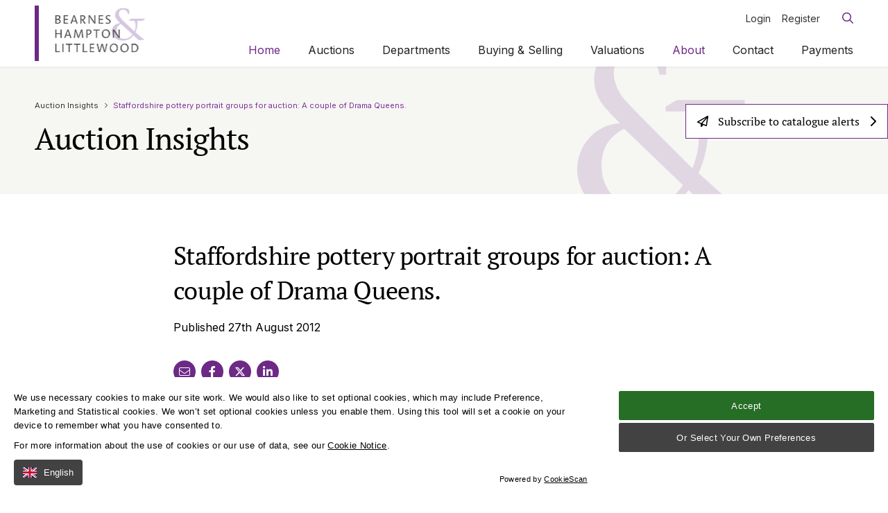

--- FILE ---
content_type: text/html; charset=utf-8
request_url: https://www.bhandl.co.uk/about/auction-insights/staffordshire-pottery-portrait-groups-for-auction-a-couple-of-drama-queens/
body_size: 12254
content:

<!DOCTYPE html>
<html class="no-js" lang="en">
<head>
    <meta charset="utf-8">
    <meta name="viewport" content="width=device-width, initial-scale=1, maximum-scale=5">
    <!--

       /////////////             /////////////                ////////////////
        /////////////             /////////////                 /////////////
         /////////////             /////////////                  //////////
          /////////////             /////////////                  ////////
           /////////////             /////////////                  //////
            /////////////             /////////////                  ////
             /////////////             /////////////                 ///
              /////////////             /////////////                //
               /////////////             /////////////               /
                /////////////             /////////////             /
                 /////////////             /////////////
                  /////////////             /////////////
                   /////////////             /////////////
                    /////////////             /////////////
                     /////////////             /////////////
                      /////////////             /////////////
                       /////////////             /////////////
                        /////////////             /////////////
                         /////////////             /////////////
                          /////////////             /////////////


 See what we do: https://www.webreality.co.uk/services/

-->

    
 <title>Staffordshire pottery portrait groups for auction: A couple of Drama Queens. | Bearnes Hampton &amp; Littlewood</title>

<link rel="canonical" href="https://www.bhandl.co.uk/about/auction-insights/staffordshire-pottery-portrait-groups-for-auction-a-couple-of-drama-queens/" />


    <meta property="og:site_name" content="Bearnes Hampton &amp; Littlewood" />

<meta property="og:title" content="Staffordshire pottery portrait groups for auction: A couple of Drama Queens. | Bearnes Hampton &amp; Littlewood" />
<meta property="og:url" content="https://www.bhandl.co.uk/about/auction-insights/staffordshire-pottery-portrait-groups-for-auction-a-couple-of-drama-queens/" />
<meta property="og:type" content="article" />
<meta property="og:locale" content="" />

<meta name="twitter:card" content="summary_large_image">
<meta name="twitter:site" content="https://www.bhandl.co.uk/about/auction-insights/staffordshire-pottery-portrait-groups-for-auction-a-couple-of-drama-queens/">
<meta name="twitter:title" content="Staffordshire pottery portrait groups for auction: A couple of Drama Queens. | Bearnes Hampton &amp; Littlewood" />




    <meta property="og:image" content="https://www.bhandl.co.uk/media/kqiebihs/og-image.jpg?width=1200&amp;height=630&amp;quality=90&amp;v=1d8bdf8a9a40f30" />
    <meta property="twitter:image" content="https://www.bhandl.co.uk/media/kqiebihs/og-image.jpg?width=1200&amp;height=600&amp;quality=90&amp;v=1d8bdf8a9a40f30" />






<link rel="apple-touch-icon-precomposed" sizes="57x57" href="/assets/favicon/apple-touch-icon-57x57.png" />
<link rel="apple-touch-icon-precomposed" sizes="114x114" href="/assets/favicon/apple-touch-icon-114x114.png" />
<link rel="apple-touch-icon-precomposed" sizes="72x72" href="/assets/favicon/apple-touch-icon-72x72.png" />
<link rel="apple-touch-icon-precomposed" sizes="144x144" href="/assets/favicon/apple-touch-icon-144x144.png" />
<link rel="apple-touch-icon-precomposed" sizes="60x60" href="/assets/favicon/apple-touch-icon-60x60.png" />
<link rel="apple-touch-icon-precomposed" sizes="120x120" href="/assets/favicon/apple-touch-icon-120x120.png" />
<link rel="apple-touch-icon-precomposed" sizes="76x76" href="/assets/favicon/apple-touch-icon-76x76.png" />
<link rel="apple-touch-icon-precomposed" sizes="152x152" href="/assets/favicon/apple-touch-icon-152x152.png" />
<link rel="icon" type="image/png" sizes="196x196" href="/assets/favicon/favicon-196x196.png" />
<link rel="icon" type="image/png" sizes="96x96" href="/assets/favicon/favicon-96x96.png" />
<link rel="icon" type="image/png" sizes="32x32" href="/assets/favicon/favicon-32x32.png" />
<link rel="icon" type="image/png" sizes="16x16" href="/assets/favicon/favicon-16x16.png" />
<link rel="icon" type="image/png" sizes="128x128" href="/assets/favicon/favicon-128.png" />
<meta name="application-name" content="&nbsp;" />
<meta name="msapplication-TileColor" content="#FFFFFF" />
<meta name="msapplication-TileImage" content="/assets/favicon/mstile-144x144.png" />
<meta name="msapplication-square70x70logo" content="/assets/favicon/mstile-70x70.png" />
<meta name="msapplication-square150x150logo" content="/assets/favicon/mstile-150x150.png" />
<meta name="msapplication-wide310x150logo" content="/assets/favicon/mstile-310x150.png" />
<meta name="msapplication-square310x310logo" content="/assets/favicon/mstile-310x310.png" />  
    
    <!-- Google Tag Manager -->
    
        <!-- End Google Tag Manager -->





    
    

    
    <style>
        #pre-load--component {
            position: fixed;
            z-index: 99999;
            width: 100%;
            height: 100%;
            top: 0;
            left: 0;
            background-color: white;
        }

        #pre-load--component.v--hidden {
            opacity: 0;
            transition: opacity 0.3s ease;
            transition-delay: 0.4s
        }
    </style>
</head>

<body class="t--newsinternal">
        <!-- Google Tag Manager (noscript) -->
        <noscript>
            <iframe src="https://www.googletagmanager.com/ns.html?id=GTM-N9CSCZW"
                    height="0" width="0" style="display: none; visibility: hidden"></iframe>
        </noscript>
        <!-- End Google Tag Manager (noscript) -->

    <div id="pre-load--component"></div>
    <div id="blanket--component" class="blanket--component"></div>

    

    <div class="site-header--wrapper">
        




        
<header id="js-header" class="site-header--site-block v--site-header-site-block v--positive v--using-simple-dropdown"
        data-burger-menu-selector=".site-header--burger-menu"
        data-search-selector="#site-header--search">

    <div class="block-top-container">

        <div class="container--cozy-wide">
            <div class="block-top-inner-container">
                <a href="/" class="block-logo v--main-logo u--visible--xl">
                    <img src="/assets/images/logo.svg" alt="Site logo" width="200" height="80" />
                </a>

                <a href="/" class="block-logo v--scroll-logo">
                    
                        <img src="/assets/images/logo-mobile.svg" alt="Site logo" width="64" height="64" />
                    
                </a>

                <a href="/" class="block-logo v--mobile-logo u--hidden--xl">
            
                   <img src="/assets/images/logo-mobile.svg" alt="Site logo" width="64" height="64" />
        
                </a>


            <div class="main-navigation">
                <div>
                    <nav class="block-navigation u--visible--xxl">

                        <ul>
                                <li class="v--has-children js--simple-dropdown-trigger">
                                    <a class="body2  v--active js--main-nav-link v--active" href="/" >Home</a>


                                </li>
                                <li class="v--has-children js--simple-dropdown-trigger">
                                    <a class="body2   js--main-nav-link" href="/auctions/" >Auctions</a>

                                        <div class="simple-dropdown--component">
                                            <nav>
                                                    <a class="body2  " href="/auctions/auction-calendar/">Auction Calendar</a>
                                                    <a class="body2  " href="/auctions/sale-results/">Sale Results</a>
                                                    <a class="body2  " href="/auctions/current-auctions/">Current Auctions</a>
                                            </nav>
                                        </div>

                                </li>
                                <li class="v--has-children js--simple-dropdown-trigger">
                                    <a class="body2   js--main-nav-link" href="/departments/" >Departments</a>


                                </li>
                                <li class="v--has-children js--simple-dropdown-trigger">
                                    <a class="body2   js--main-nav-link" href="/buying-selling/" >Buying &amp; Selling</a>

                                        <div class="simple-dropdown--component">
                                            <nav>
                                                    <a class="body2  " href="/buying-selling/buying-at-auction/">Buying at Auction</a>
                                                    <a class="body2  " href="/buying-selling/selling-at-auction/">Selling at Auction</a>
                                            </nav>
                                        </div>

                                </li>
                                <li class="v--has-children js--simple-dropdown-trigger">
                                    <a class="body2   js--main-nav-link" href="/valuations/" >Valuations</a>

                                        <div class="simple-dropdown--component">
                                            <nav>
                                                    <a class="body2  " href="/valuations/online-valuations/">Online Valuations</a>
                                                    <a class="body2  " href="/valuations/insurance-valuations/">Insurance Valuations</a>
                                                    <a class="body2  " href="/valuations/probate-inheritance-tax/">Probate &amp; Inheritance Tax</a>
                                                    <a class="body2  " href="/valuations/valuation-days/">Valuation Days</a>
                                            </nav>
                                        </div>

                                </li>
                                <li class="v--has-children js--simple-dropdown-trigger">
                                    <a class="body2  v--active js--main-nav-link v--active" href="/about/" >About</a>

                                        <div class="simple-dropdown--component">
                                            <nav>
                                                    <a class="body2  " href="/about/about-us/">About Us</a>
                                                    <a class="body2  " href="/about/meet-the-team/">Meet the Team</a>
                                                    <a class="body2  v--active" href="/about/auction-insights/">Auction Insights</a>
                                                    <a class="body2  " href="/about/news-articles/">News &amp; Articles</a>
                                            </nav>
                                        </div>

                                </li>
                                <li class="v--has-children js--simple-dropdown-trigger">
                                    <a class="body2   js--main-nav-link" href="/contact/" >Contact</a>


                                </li>
                                <li class="v--has-children js--simple-dropdown-trigger">
                                    <a class="body2   js--main-nav-link" href="/payments/" >Payments</a>


                                </li>
                        </ul>

                    </nav>
                </div>

                <div class="top-navigation">

                            <div class="top-link-block">

                                <a href="https://secure-login.globalauctionplatform.com/Account/Login?ReturnUrl=%2Fconnect%2Fauthorize%2Fcallback%3Fclient_id%3Dwhitelabel%26redirect_uri%3Dhttps%253A%252F%252Fauctions.bhandl.co.uk%252Fsignin-oidc%26response_type%3Dcode%26scope%3Dopenid%2520profile%2520offline_access%26code_challenge%3DXi0qSrf49-m4vOQgW1opbsVQ4nNflATsvTvsWjg43hk%26code_challenge_method%3DS256%26response_mode%3Dform_post%26nonce%3D637988291164747236.MjUwZWRkZDEtZWMzNS00MjU0LWIwYmQtMmM2ZTQxY2NjYmE2MjYwY2Y0ZWMtM2NiNS00MGI2LTkxYzMtZDA3ODI3M2ExOGQ4%26tenantId%3Dauctions.bhandl.co.uk%26tenantLang%3Den-GB%26signUpOrIn%3Dsignin%26redirectUri%3Dhttps%253A%252F%252Fauctions.bhandl.co.uk%252FMembership%252FSignUpOrIn%26state%[base64]%26x-client-SKU%3DID_NETSTANDARD2_0%26x-client-ver%3D5.5.0.0" target="_blank" class="body3">Login</a>

                            </div>
                            <div class="top-link-block">

                                <a href="https://secure-login.globalauctionplatform.com/Account/Create?returnUrl=%2Fconnect%2Fauthorize%2Fcallback%3Fclient_id%3Dwhitelabel%26redirect_uri%3Dhttps%253A%252F%252Fauctions.bhandl.co.uk%252Fsignin-oidc%26response_type%3Dcode%26scope%3Dopenid%2520profile%2520offline_access%26code_challenge%3DR4f6qoku5XoMnI3IR5Bg5XbVfeOu_VG8fZ0eAbIAh3Q%26code_challenge_method%3DS256%26response_mode%3Dform_post%26nonce%3D637988291397125434.ODIzZDM3ZjQtYzk4Yy00ODRjLTllYzgtNzI0OWQ3MjgzNzhlYTU3OGRhZWItMjEyMy00YzQ4LWEwYTEtZGRiYmUwNjFkMmJh%26tenantId%3Dauctions.bhandl.co.uk%26tenantLang%3Den-GB%26signUpOrIn%3Dsignup%26redirectUri%3Dhttps%253A%252F%252Fauctions.bhandl.co.uk%252FMembership%252FSignUp%26state%[base64]%26x-client-SKU%3DID_NETSTANDARD2_0%26x-client-ver%3D5.5.0.0" target="_blank" class="body3">Register</a>

                            </div>

                    <div class="block-buttons">


                            <button class="button--component v--search v--icon js--search-trigger" aria-label="Open / Close search">
                                <i class="far fa-times"></i>
                                <i class="far fa-search"></i>
                            </button>

                       <button class="button--component v--hamburger v--icon js--burger-menu-trigger u--hidden--xxl" aria-label="Open / Close menu">
                            <i class="far fa-times"></i>
                            <i class="far fa-bars"></i>
                        </button>


                    </div>
                </div>

            </div>
        </div>
        </div>
    </div>

    <div class="burger-menu--component site-header--burger-menu">
        <div class="container--cozy-wide">
            <div class="row center-xs">
                <div class="col-xs-12 col-l-8">

                    <div class="toggle-menu--component" data-js-config="{&quot;onlyAllowOneMenuOpenAtATime&quot;:true}">
                                <ul>
                <li class="">

                    <a href="/auctions/" class=""><strong>Auctions</strong></a>

                        <span class="trigger-icon js--toggle-menu-trigger">
                            <i class="far fa-chevron-down"></i>
                        </span>
        <ul>
                <li class="">

                    <a href="/auctions/auction-calendar/" class=""><strong>Auction Calendar</strong></a>

                </li>
                <li class="">

                    <a href="/auctions/sale-results/" class=""><strong>Sale Results</strong></a>

                </li>
                <li class="">

                    <a href="/auctions/current-auctions/" class=""><strong>Current Auctions</strong></a>

                </li>
        </ul> 
                </li>
                <li class="">

                    <a href="/departments/" class=""><strong>Departments</strong></a>

                </li>
                <li class="">

                    <a href="/buying-selling/" class=""><strong>Buying &amp; Selling</strong></a>

                        <span class="trigger-icon js--toggle-menu-trigger">
                            <i class="far fa-chevron-down"></i>
                        </span>
        <ul>
                <li class="">

                    <a href="/buying-selling/buying-at-auction/" class=""><strong>Buying at Auction</strong></a>

                </li>
                <li class="">

                    <a href="/buying-selling/selling-at-auction/" class=""><strong>Selling at Auction</strong></a>

                </li>
        </ul> 
                </li>
                <li class="">

                    <a href="/valuations/" class=""><strong>Valuations</strong></a>

                        <span class="trigger-icon js--toggle-menu-trigger">
                            <i class="far fa-chevron-down"></i>
                        </span>
        <ul>
                <li class="">

                    <a href="/valuations/online-valuations/" class=""><strong>Online Valuations</strong></a>

                </li>
                <li class="">

                    <a href="/valuations/insurance-valuations/" class=""><strong>Insurance Valuations</strong></a>

                </li>
                <li class="">

                    <a href="/valuations/probate-inheritance-tax/" class=""><strong>Probate &amp; Inheritance Tax</strong></a>

                </li>
                <li class="">

                    <a href="/valuations/valuation-days/" class=""><strong>Valuation Days</strong></a>

                </li>
        </ul> 
                </li>
                <li class="v--open">

                    <a href="/about/" class="v--active"><strong>About</strong></a>

                        <span class="trigger-icon js--toggle-menu-trigger">
                            <i class="far fa-chevron-down"></i>
                        </span>
        <ul>
                <li class="">

                    <a href="/about/about-us/" class=""><strong>About Us</strong></a>

                </li>
                <li class="">

                    <a href="/about/meet-the-team/" class=""><strong>Meet the Team</strong></a>

                        <span class="trigger-icon js--toggle-menu-trigger">
                            <i class="far fa-chevron-down"></i>
                        </span>
        <ul>
                <li class="">

                    <a href="/about/meet-the-team/rachel-littlewood/" class=""><strong>Rachel Littlewood</strong></a>

                </li>
                <li class="">

                    <a href="/about/meet-the-team/cristian-beadman-ma-mrics-asfav/" class=""><strong>Cristian Beadman, MA MRICS ASFAV</strong></a>

                </li>
                <li class="">

                    <a href="/about/meet-the-team/nic-saintey/" class=""><strong>Nic Saintey</strong></a>

                </li>
                <li class="">

                    <a href="/about/meet-the-team/brian-goodison-blanks/" class=""><strong>Brian Goodison-Blanks</strong></a>

                </li>
                <li class="">

                    <a href="/about/meet-the-team/andrew-thomas/" class=""><strong>Andrew Thomas</strong></a>

                </li>
                <li class="">

                    <a href="/about/meet-the-team/tracey-scott-pjdip-pjmandip-cert-ga-cpaa/" class=""><strong>Tracey Scott, P.J.Dip, P.J.Man.Dip, Cert GA, CPAA</strong></a>

                </li>
                <li class="">

                    <a href="/about/meet-the-team/connor-swanwick/" class=""><strong>Connor Swanwick</strong></a>

                </li>
                <li class="">

                    <a href="/about/meet-the-team/piers-critchlow/" class=""><strong>Piers Critchlow</strong></a>

                </li>
                <li class="">

                    <a href="/about/meet-the-team/david-vyvyan-robinson/" class=""><strong>David Vyvyan Robinson</strong></a>

                </li>
                <li class="">

                    <a href="/about/meet-the-team/gerard-derlanger/" class=""><strong>Gerard d&#x27;Erlanger</strong></a>

                </li>
                <li class="">

                    <a href="/about/meet-the-team/toby-cleave/" class=""><strong>Toby Cleave</strong></a>

                </li>
                <li class="">

                    <a href="/about/meet-the-team/tom-wood/" class=""><strong>Tom Wood</strong></a>

                </li>
                <li class="">

                    <a href="/about/meet-the-team/leigh-extence/" class=""><strong>Leigh Extence</strong></a>

                </li>
                <li class="">

                    <a href="/about/meet-the-team/tim-clegg-ba-hons-pgce-adps/" class=""><strong>Tim Clegg, BA (Hons), PGCE, ADPS.</strong></a>

                </li>
                <li class="">

                    <a href="/about/meet-the-team/alex-tonkinson/" class=""><strong>Alex Tonkinson</strong></a>

                </li>
                <li class="">

                    <a href="/about/meet-the-team/sue-tharby/" class=""><strong>Sue Tharby</strong></a>

                </li>
                <li class="">

                    <a href="/about/meet-the-team/laura-hayward/" class=""><strong>Laura Hayward</strong></a>

                </li>
                <li class="">

                    <a href="/about/meet-the-team/david-cowie/" class=""><strong>David Cowie</strong></a>

                </li>
                <li class="">

                    <a href="/about/meet-the-team/lynne-rollason/" class=""><strong>Lynne Rollason</strong></a>

                </li>
                <li class="">

                    <a href="/about/meet-the-team/sam-stallard/" class=""><strong>Sam Stallard</strong></a>

                </li>
                <li class="">

                    <a href="/about/meet-the-team/kellie-welham/" class=""><strong>Kellie Welham</strong></a>

                </li>
                <li class="">

                    <a href="/about/meet-the-team/indy-grant/" class=""><strong>Indy Grant</strong></a>

                </li>
                <li class="">

                    <a href="/about/meet-the-team/ian-jackson/" class=""><strong>Ian Jackson</strong></a>

                </li>
                <li class="">

                    <a href="/about/meet-the-team/natalia-boczar/" class=""><strong>Natalia Boczar</strong></a>

                </li>
                <li class="">

                    <a href="/about/meet-the-team/bronte-lyster/" class=""><strong>Bronte Lyster</strong></a>

                </li>
                <li class="">

                    <a href="/about/meet-the-team/howard-wright/" class=""><strong>Howard Wright</strong></a>

                </li>
                <li class="">

                    <a href="/about/meet-the-team/philip-curme/" class=""><strong>Philip Curme</strong></a>

                </li>
                <li class="">

                    <a href="/about/meet-the-team/bayley-pearce-mariner/" class=""><strong>Bayley Pearce-Mariner</strong></a>

                </li>
                <li class="">

                    <a href="/about/meet-the-team/isabel-gibson/" class=""><strong>Isabel Gibson</strong></a>

                </li>
        </ul> 
                </li>
                <li class="v--open">

                    <a href="/about/auction-insights/" class="v--active"><strong>Auction Insights</strong></a>

                </li>
                <li class="">

                    <a href="/about/news-articles/" class=""><strong>News &amp; Articles</strong></a>

                </li>
        </ul> 
                </li>
                <li class="">

                    <a href="/contact/" class=""><strong>Contact</strong></a>

                </li>
                <li class="">

                    <a href="/payments/" class=""><strong>Payments</strong></a>

                </li>
        </ul> 


                    </div>
                </div>
            </div>
        </div>
    </div>

        <div class="search--component js-header-block" id="site-header--search">
            <div class="container--cozy">
                <form class="block-inner js--search-form" method="get" action="https://auctions.bhandl.co.uk/lots?term=" data-lots-search-url="https://auctions.bhandl.co.uk/lots?term=" data-other-search-url="/search/">

                    <div class="row middle-xs">
                        <div class="col-xs-12 col-m-7 col-l-7">
                            <div class="text-field--component">

                                <input type="text" name="term" placeholder="Search for Lots" class="">

                            </div>
                        </div>

                        <div class="col-xs-8 col-m-6 col-l-4">

                            <div class="radio-button--component js--search-radio-buttons">
                                <label for="search-radio-lots">
                                    <input type="radio" checked="" id="search-radio-lots" name="type" value="lots">
                                    Search for Lots
                                </label>

                                <label for="search-radio-other">
                                    <input type="radio" id="search-radio-other" name="type" value="other">
                                    Search the Website
                                </label>

                            </div>

                        </div>

                        <div class="col-xs-3 col-m-3 col-l-1">
                            <button class="button--component v--search" type="submit">  <i class="far fa-search"></i></button>
                        </div>

                    </div>

                </form>
            </div>
        </div>
</header> 





    </div>

    <div id="body-wrapper">
        <main>


<section class="page-header--site-block v--logo" style="">
    <div class="container--cozy-wide">
        <div class="">


<nav class="breadcrumbs--component">
        <p class="body4 v--no-spacing"><a href="/about/auction-insights/">Auction Insights</a></p>
    <p class="v--active body4 v--no-spacing">Staffordshire pottery portrait groups for auction: A couple of Drama Queens.</p>
</nav>




            <h1 class="v--no-top-spacing ">Auction Insights</h1>


        </div>
    </div>
</section> 
            


            

            
<section class="rich-content--content-block">
    <div class="container--cozy-wide">
        <div class="row center-xs">

            <div class="col-xs-12 col-l-8">
                
<section class="news-internal--content-block v--news-internal-content-block v--positive ">

        <h2>Staffordshire pottery portrait groups for auction: A couple of Drama Queens.</h2>


    <p class="body2">Published 27th August 2012</p>
   




<div class="social-links--component v--share">
    <a class="social-link fal fa-envelope" href="mailto:?body=Staffordshire pottery portrait groups for auction: A couple of Drama Queens. - https://www.bhandl.co.uk/about/auction-insights/staffordshire-pottery-portrait-groups-for-auction-a-couple-of-drama-queens/" target="_blank"></a>
    <a class="social-link fab fa-facebook-f" href="https://facebook.com/sharer/sharer.php?u=https://www.bhandl.co.uk/about/auction-insights/staffordshire-pottery-portrait-groups-for-auction-a-couple-of-drama-queens/" target="_blank"></a>
    <a class="social-link fa-brands fa-x-twitter" href="https://twitter.com/share?url=https://www.bhandl.co.uk/about/auction-insights/staffordshire-pottery-portrait-groups-for-auction-a-couple-of-drama-queens/&amp;text=Staffordshire pottery portrait groups for auction: A couple of Drama Queens." target="_blank"></a>
    <a class="social-link fab fa-linkedin-in" href="https://www.linkedin.com/shareArticle?mini=true&amp;url=https://www.bhandl.co.uk/about/auction-insights/staffordshire-pottery-portrait-groups-for-auction-a-couple-of-drama-queens/" target="_blank"></a>
</div>
    


</section>




<div>
    <h2></h2>
    <div class="body2">

    <p>Our first Drama Queen is the chart topping opera singer Jenny Lind, otherwise known as the Swedish Nightingale This figure commemorates her first performance in Meyerbeer&rsquo;s opera Robert le Diable and depicts her in the role of Alice and the modelling is taken from an engraving that appeared in the London Illustrated News, 8th May, 1847.</p>
<p><img border="0" alt="" src="/import/blogs/nic-saintey/binary/21.jpg"></p>
<p><em><font size="1">Staffordshire Pottery figure of Jenny Lind</font></em></p>
<p>However before her arrival John Liston might have held an equal place in the nation&rsquo;s hearts though his forte was the comic opera and here he is depicted in the role of Moll Flaggon in Burgoyne&rsquo;s comic opera The Lord of the Manor which he first performed in Convent Garden in October 1812.</p>
<p>&nbsp;&nbsp; <img border="0" alt="" src="/import/blogs/nic-saintey/binary/21 1.jpg"></p>
<p><em><font size="1">StaffordshirePottery Enoch Wood figure of Moll Flaggon</font></em></p>
<p>&nbsp;Bizarrely John Burgoyne was actually a decorated General and was M.P. for Midhurst and Preston who wrote the opera for his lover, the actress Susan Caulfield, thankfully he was long dead when Liston took on the role.</p>
    </div>
</div>

<article class="page-directory-card--component  ">

<div class="card-content">
        <h5 class="card-content-heading">
            <a href="/valuations/online-valuations/">Online Valuations</a>
        </h5>

        <div class="card-content-text body2 v--top-spacing"><p>It's never been easier to get valuation of your items.</p></div>


    <a href="/valuations/online-valuations/" target="_self" class="button--component v--secondary v--small v--icon-right ">

        Get your valuation

            <i class="fa-solid fa-chevron-right"></i>
    </a>

    </div>
</article>

 

            </div>

        </div>
    </div>
</section>



<section class="card-block  news-directory-card-block v--news-directory-card-block v--positive">
    <div class="container--cozy-wide">
        <header class="text-link--component u--border-left">
            <div class="row">
                <div>
                    <h3 class="u--text--positive">Related articles</h3>
                </div>

                
    <a href="/about/auction-insights/" target="_self" class="button--component v--icon-right v--secondary v--micro  ">

        View all Insights

            <i class="fa-regular fa-chevron-right"></i>
    </a>

            </div>

        </header>

        <div class="row block-listing">
                    <div class="col-xs-12 col-m-4">

                        

<article class="news-card--component  ">

        <a href="/about/auction-insights/the-christopher-hawkings-collection-of-curiosities/">
            <figure class="card-image crop-32Crop">
                    <picture>
                        <img loading="lazy"
                             src="/media/zivbr3kb/20240603_104259.jpg?rxy=0.495,0.44302848575712145&amp;width=1440&amp;height=960&amp;quality=90&amp;v=1db0aac92605100"
                             alt="20240603 104259"
                             width="1440"
                             height="1440" />
                    </picture> 
                <div class="content-details">
                    <h5>Read article</h5>
                </div>
            </figure>
        </a>

    <div class="card-content">
        <span class="body1--bold">
            <a href="/about/auction-insights/the-christopher-hawkings-collection-of-curiosities/">The Christopher Hawkings Collection of Curiosities</a>
        </span>



            <p class="body2 date v--top-spacing">19th September 2024</p>



        
    <a href="/about/auction-insights/the-christopher-hawkings-collection-of-curiosities/" target="_self" class="button-link--component  v--icon-right">Read article

            <i class=" fa-regular fa-chevron-right"></i>

    </a>
 

    </div>
</article>
                    </div>
                    <div class="col-xs-12 col-m-4">

                        

<article class="news-card--component  ">

        <a href="/about/auction-insights/east-down-manor/">
            <figure class="card-image crop-32Crop">
                    <picture>
                        <img loading="lazy"
                             src="/media/qpznohg5/dji_0033.jpg?rxy=0.439,0.50887573964497046&amp;width=1440&amp;height=960&amp;quality=90&amp;v=1daa784d632dc30"
                             alt="DJI 0033"
                             width="1440"
                             height="1440" />
                    </picture> 
                <div class="content-details">
                    <h5>Read article</h5>
                </div>
            </figure>
        </a>

    <div class="card-content">
        <span class="body1--bold">
            <a href="/about/auction-insights/east-down-manor/">East Down Manor - Auction of Contents June 18th</a>
        </span>



            <p class="body2 date v--top-spacing">16th May 2024</p>



        
    <a href="/about/auction-insights/east-down-manor/" target="_self" class="button-link--component  v--icon-right">Read article

            <i class=" fa-regular fa-chevron-right"></i>

    </a>
 

    </div>
</article>
                    </div>
                    <div class="col-xs-12 col-m-4">

                        

<article class="news-card--component  ">

        <a href="/about/auction-insights/from-duels-to-centuries-explore-the-percy-fender-cricket-collection/">
            <figure class="card-image crop-32Crop">
                    <picture>
                        <img loading="lazy"
                             src="/media/f23dux5b/fender_1094.jpg?width=1440&amp;height=960&amp;quality=90&amp;v=1da1e2aad3878f0"
                             alt="Fender 1094"
                             width="1440"
                             height="1440" />
                    </picture> 
                <div class="content-details">
                    <h5>Read article</h5>
                </div>
            </figure>
        </a>

    <div class="card-content">
        <span class="body1--bold">
            <a href="/about/auction-insights/from-duels-to-centuries-explore-the-percy-fender-cricket-collection/">From Duels to Centuries: Explore the Percy Fender Cricket Collection</a>
        </span>



            <p class="body2 date v--top-spacing">23rd November 2023</p>



        
    <a href="/about/auction-insights/from-duels-to-centuries-explore-the-percy-fender-cricket-collection/" target="_self" class="button-link--component  v--icon-right">Read article

            <i class=" fa-regular fa-chevron-right"></i>

    </a>
 

    </div>
</article>
                    </div>
        </div>
    </div>
</section>  




            
        </main>
    </div>



    

<section class="subscribe--content-block v--subscribe-content-block v--positive ">
    <div class="container--cozy-wide">
        <div class="subsribe-form-section">
            <div class="form-container">
                <div class="form-module">
                        <h3>Subscribe to catalogue alerts &amp; news</h3>


                <form class="js-cm-form" id="subForm" action="https://www.createsend.com/t/subscribeerror?description=" method="post" data-id="5B5E7037DA78A748374AD499497E309EDE6BF78DBD87A341E45B3754C4E35E5F329E47EFA2E2E37C219A5D928955D34F860585757AE37160ED4AEE454283393B">

                    <div class="form-field-container">
                        <div class="row bottom-xs">
                            <div class="col-xs-12 col-l-6 col-xl-4">
                                <div class="form-field">
                                    <label>Email </label>
                                    <input autocomplete="Email" aria-label="Email" class="js-cm-email-input qa-input-email" id="fieldEmail" maxlength="200" name="cm-bidkrjh-bidkrjh" placeholder="Your email" required="" type="email">
                                </div>
                            </div>
                            <div class="col-xs-12 col-l-6 col-xl-4">
                                <div class="multiselect">
                                    <label>Select your interests</label>
                                    <div class="selectBox">
                                        <span>Select your interests</span>
                                        <div class="overSelect"></div>
                                    </div>
                                    <div id="checkboxes" class="signup-checkboxes">
                                        <ul>
                                            <li>
                                                <input id="27616125" name="cm-fo-ddkiukud" type="checkbox" value="27616125" checked>
                                                <label for="27616125">All Auctions</label>
                                            </li>
                                            <li>
                                                <input id="27616126" name="cm-fo-ddkiukud" type="checkbox" value="27616126">
                                                <label for="27616126">20th Century &amp; Contemporary Design</label>
                                            </li>
                                            <li>
                                                <input id="27616127" name="cm-fo-ddkiukud" type="checkbox" value="27616127">
                                                <label for="27616127">Silver, Jewellery &amp; Luxury Items</label>
                                            </li>
                                            <li>
                                                <input id="27616128" name="cm-fo-ddkiukud" type="checkbox" value="27616128">
                                                <label for="27616128">Maritime</label>
                                            </li>
                                            <li>
                                                <input id="27616129" name="cm-fo-ddkiukud" type="checkbox" value="27616129">
                                                <label for="27616129">Sporting &amp; Collectors</label>
                                            </li>
                                            <li>
                                                <input id="27616130" name="cm-fo-ddkiukud" type="checkbox" value="27616130">
                                                <label for="27616130">Antiquarian Books &amp; Manuscripts</label>
                                            </li>
                                            <li>
                                                <input id="27616131" name="cm-fo-ddkiukud" type="checkbox" value="27616131">
                                                <label for="27616131">Fine Art (Ceramics, Furniture, Pictures &amp; Works of Art)</label>
                                            </li>
                                        </ul>
                                    </div>
                                </div>
                            </div>
                            <div class="col-xs-12 col-l-6 col-xl-4">
                                <div class="form-field">
                                    <button type="submit" class="button--component v--submit">Subscribe <i class="fa-regular fa-chevron-right"></i></button>
                                </div>
                            </div>
                        </div>

                    </div>
                </form>

                    <script src="https://js.createsend1.com/javascript/copypastesubscribeformlogic.js"></script>
                </div>
            </div>
        </div>
    </div>
</section>  


<footer class="site-footer--site-block">
    <div class="container--cozy-wide">

        <div class="row">
            <div class="col-xs-12 col-m-6 col-l-4">
                    <div class="footer-navigation-listing">
                            <p class="body2 v--top-spacing">
                                <a href="/auctions/auction-calendar/">Auction Calendar</a>
                            </p>
                            <p class="body2 v--top-spacing">
                                <a href="/auctions/sale-results/">Sale Results</a>
                            </p>
                            <p class="body2 v--top-spacing">
                                <a href="/departments/">Departments</a>
                            </p>
                            <p class="body2 v--top-spacing">
                                <a href="/buying-selling/">Buying &amp; Selling</a>
                            </p>
                            <p class="body2 v--top-spacing">
                                <a href="/valuations/">Valuations</a>
                            </p>
                            <p class="body2 v--top-spacing">
                                <a href="/about/">About</a>
                            </p>
                            <p class="body2 v--top-spacing">
                                <a href="/contact/">Contact</a>
                            </p>
                            <p class="body2 v--top-spacing">
                                <a href="/payments/">Payments</a>
                            </p>
                    </div>
            </div>

            <div class="col-xs-12 col-m-6 col-l-4">
                    <div class="footer-navigation-listing">
                            <p class="body2 v--top-spacing">
                                <a href="/buying-selling/information-for-buyers/">Information for Buyers</a>
                            </p>
                            <p class="body2 v--top-spacing">
                                <a href="/buying-selling/information-for-sellers/">Information for Sellers</a>
                            </p>
                            <p class="body2 v--top-spacing">
                                <a href="/buying-selling/conditions-of-sale/">Conditions of Sale</a>
                            </p>
                            <p class="body2 v--top-spacing">
                                <a href="/terms-of-use/">Terms of Use</a>
                            </p>
                            <p class="body2 v--top-spacing">
                                <a href="/privacy-policy/">Privacy Policy</a>
                            </p>
                            <p class="body2 v--top-spacing">
                                <a href="/cookie-policy/">Cookie Policy</a>
                            </p>
                            <p class="body2 v--top-spacing">
                                <a href="/accessibility/">Accessibility</a>
                            </p>
                    </div>
            </div>

            <div class="col-xs-12 col-m-6 col-l-4">

                <a href="/" class="block-logo v--footer">
                    <img src="/assets/images/logo-footer.svg" alt="Site logo" width="64" height="64" />
                </a> 

                <div class="contact-details">
                        <p class="body3">
                            St Edmund's Court<br/>Okehampton Street<br/>Exeter<br/>Devon<br/>EX4 1DU
                        </p>

                        <a href="tel:&#x2B;441392413100" class="body2 v--top-spacing">T: &#x2B;44 (0) 1392 41 31 00</a>


                        <a href="mailto:info@bhandl.co.uk" class="body2 v--top-spacing">E: info@bhandl.co.uk</a>

                </div> 

                <div class="footer-social-link-listing">
                    
    <div class="social-links--component">
            <a class="social-link fab fa-facebook-f" href="https://www.facebook.com/BHLFineArt/" target="_blank"></a>
            <a class="social-link fa-brands fa-x-twitter" href="https://twitter.com/BHandL" target="_blank"></a>
            <a class="social-link fab fa-youtube" href="https://www.youtube.com/c/BhandlUk" target="_blank"></a>
            <a class="social-link fab fa-instagram" href="https://www.instagram.com/bearnes_hampton_littlewood/" target="_blank"></a>
    </div>


                </div>


            </div>



        </div>


            <div class="footer-bottom">
                <div class="footer-details body4">
                    
    <a href="https://www.webreality.co.uk/industries/auctioneers/" target=" _blank" class="button-link--component v--negative">Site by Webreality


    </a>
 

                </div>
            </div>
        </div>
</footer>

 


 




    

<link rel="stylesheet" media="screen" href="https://d3e85ikkjrhqme.cloudfront.net/v6-latest/css/all.min.css" />


<link rel="stylesheet" media="screen" href="/assets/dist/css/styles/main.css?vr=1.0.0.0" />





<script>(function(n,t,i,r,u){n[r]=n[r]||[];n[r].push({"gtm.start":(new Date).getTime(),event:"gtm.js"});var e=t.getElementsByTagName(i)[0],f=t.createElement(i),o=r!="dataLayer"?"&l="+r:"";f.async=!0;f.src="https://www.googletagmanager.com/gtm.js?id="+u+o;e.parentNode.insertBefore(f,e)})(window,document,"script","dataLayer","GTM-N9CSCZW");
(function(n,t){"use strict";var r=t.head||t.getElementsByTagName("head")[0],u=function(n,i){var r=new CustomEvent(n,{detail:i});t.dispatchEvent(r)},f=function(n){return new Promise(function(t){var i=new XMLHttpRequest;i.open("GET",n);i.onreadystatechange=function(){i.readyState===4&&(i.status===200||i.status===0&&i.responseText?t({url:n,content:i.responseText,type:i.getResponseHeader("content-type")}):t({url:n,errorMessage:i.statusText}))};i.send()})},i=function(n,i){if(n.errorMessage)console.log("ErrorMessage: ",n.url," ",n.errorMessage);else{var r=t.createElement("script");"d7d0b74f1693419e89b5c408b48f9d04"&&(r.nonce="d7d0b74f1693419e89b5c408b48f9d04");r.defer=!0;r.text=n.content;i.appendChild(r);n.url&&u("scriptExecuted",{url:n.url})}},e=function(n){i(n,r)},o=function(n){return n.map(function(n){return n&&e(n),n})},s=function(n){for(var i=[],t=0;t<n.length;t++)i.push(f(n[t]));return Promise.all(i)};n.WRScriptsToLoad=n.WRScriptsToLoad||[];n.wrLoader={iNeed:function(){for(var i=[],r=0,n=0;n<arguments.length;n++)arguments[n].url&&(i.push(arguments[n].url),WRScriptsToLoad.indexOf(arguments[n].url)===-1&&WRScriptsToLoad.push(arguments[n].url));return new Promise(function(n){t.addEventListener("scriptExecuted",function(t){if(t.detail&&t.detail.url){var u=t.detail.url;i.indexOf(u)>-1&&(r++,r===i.length&&n())}})})},load:function(){return s(WRScriptsToLoad).then(o)}};t.addEventListener("DOMContentLoaded",function(){i({content:"wrLoader.load();"},t.querySelector("body"))})})(window,document);
wrLoader.iNeed({url:"/assets/dist/shared.bundle.js?vr=1.0.0.0"},{url:"/assets/dist/main.bundle.js?vr=1.0.0.0"},{url:"/assets/dist/wrWrap.bundle.js?vr=1.0.0.0"});document.querySelectorAll(".search-app--site-block").length&&wrLoader.iNeed({url:"/assets/dist/reactSearch.bundle.js?vr=1.0.0.0"});
wrLoader.iNeed({url:"/assets/dist/wrEventTracking.bundle.js?vr=1.0.0.0"});
</script></body>
</html>

--- FILE ---
content_type: text/css
request_url: https://www.bhandl.co.uk/assets/html/basicLightbox.min.css
body_size: 382
content:
.basicLightbox {
    position: fixed;
    display: flex;
    justify-content: center;
    align-items: center;
    top: 0;
    left: 0;
    width: 100%;
    height: 100vh;
    background: rgba(0, 0, 0, .8);
    opacity: .01;
    transition: opacity .4s ease;
    z-index: 100000;
    will-change: opacity
}

.basicLightbox--visible {
    opacity: 1
}

.basicLightbox__placeholder {
    max-width: 100%;
    transform: scale(.9);
    transition: transform .4s ease;
    z-index: 1;
    will-change: transform
}

.basicLightbox__placeholder>iframe:first-child:last-child,
.basicLightbox__placeholder>img:first-child:last-child,
.basicLightbox__placeholder>video:first-child:last-child {
    display: block;
    position: absolute;
    top: 0;
    right: 0;
    bottom: 0;
    left: 0;
    margin: auto;
    max-width: 95%;
    max-height: 95%
}

.basicLightbox__placeholder>iframe:first-child:last-child,
.basicLightbox__placeholder>video:first-child:last-child {
    pointer-events: auto
}

.basicLightbox__placeholder>img:first-child:last-child,
.basicLightbox__placeholder>video:first-child:last-child {
    width: auto;
    height: auto
}

.basicLightbox--iframe .basicLightbox__placeholder,
.basicLightbox--img .basicLightbox__placeholder,
.basicLightbox--video .basicLightbox__placeholder {
    width: 100%;
    height: 100%;
    pointer-events: none
}

.basicLightbox--visible .basicLightbox__placeholder {
    transform: scale(1)
}

--- FILE ---
content_type: text/css
request_url: https://www.bhandl.co.uk/assets/html/wr-cm-popup.css
body_size: 963
content:
.cm-show-button {
    display: block;
    border: 1px solid #6c2986;
    width: auto;
    min-width: 16rem;
    position: fixed;
    top: 150px;
    right: 0px;
    z-index:9999;
    padding: 16px;
    color: #000;
    font-style: normal;
    font-family: pt-serif;
    font-size: 16px;
    font-weight: 500;
    line-height: 16px;
    text-align: center;
    background-color: #fff;
    cursor: pointer;
    outline: none;
    -webkit-transition: all 0.3s linear;
    -moz-transition: all 0.3s linear;
    -o-transition: all 0.3s linear;
    transition: all 0.3s linear;
    text-decoration:none;
}

.cm-show-button:hover {
    background-color: #6c2986;
    color:#ffffff;
}

.cm-show-button:hover svg {
    fill:#ffffff;
}

    .cm-show-button svg:first-child {
        margin-right: 10px;
        vertical-align: bottom;
    }
    .cm-show-button svg:last-child {
        margin-left:10px;
        vertical-align: bottom;
    }

.cm-popup-close {
    position: absolute;
    top: 0px;
    right: 20px;
    border: 1px solid #fff;
    border-radius: 100px;
    font-size: 16px;
    box-sizing: border-box;
    width: 25px;
    height: 25px;
    padding: 0px 5.3px;
    color: #fff;
    text-decoration: none;
    line-height: 20px;
    font-family: sans-serif;
    text-align: center;
}

.cm-popup-submit {
    height: 50px;
    background: #6c2986;
    border: none;
    color: #fff;
    width: 100%;
}

.cm-popup {
    max-width: 100%;
    width: 100%;
    height: 720px;
    max-width:457px !important;
    background-color: transparent;

}

.o-newsletter-signup {
    max-width: 440px;
    margin: 0 auto;
    padding: 32px;
    background: #333;
    min-width: 0px;
    border: 1px #6c2986 solid;
    color: #fff;
}
.o-newsletter-signup .row {
    margin: 0 -0.75rem;
}

.o-newsletter-signup h2{
    font-size:32px;
    font-weight:400;
    line-height:44px;
    margin-bottom: 16px;
}

.o-newsletter-signup label {color:#fff;}

.o-newsletter-signup input[type=email] {
    height: 3.01rem;
}

.o-newsletter-signup .row {
    margin-bottom:40px;
}
.o-newsletter-signup .row:last-child {
    margin-bottom: 0;
}

.checkbox-row{
    display:flex;
    flex-wrap: nowrap;
    flex-direction: row;
    min-width: 100%;
    margin-bottom: 16px;
}
.checkbox-row:first-child{
    margin-top: 16px;
}
.checkbox-row:last-child{
    margin-bottom: 0;
}
.checkbox-row input{
    display:inline-flex;
    margin-right: 10px;
    height:24px;
    width:24px;
}
.checkbox-row label{
    font-weight:400;
    padding-top: 5px;
}

@media only screen and (max-width: 440px) {
    iframe .cm-popup {
        height: 640px !important;
    }
}


.o-newsletter-thanks {
    text-align: center;
    max-width: 440px;
    margin: 0 auto;
    padding: 20px;
    background-color:white;
}

@media only screen and (max-width: 600px){
.cm-button-container .cm-show-button {
    width: 96%;
    top: 90%;
    right: 2%;
}

}

--- FILE ---
content_type: image/svg+xml
request_url: https://www.bhandl.co.uk/assets/dist/d5365a569e7bb29b5063.svg
body_size: 242
content:
<svg width="10" height="6" viewBox="0 0 10 6" fill="none" xmlns="http://www.w3.org/2000/svg">
<path d="M10 0.962973C10 0.618644 9.7168 0.333344 9.375 0.333344H0.625C0.283203 0.333344 0 0.618644 0 0.962973C0 1.13022 0.0683594 1.28763 0.185547 1.40568L4.56055 5.81309C4.67773 5.93115 4.83398 6.00001 5 6.00001C5.16602 6.00001 5.32227 5.93115 5.43945 5.81309L9.81445 1.40568C9.93164 1.28763 10 1.13022 10 0.962973Z" fill="#545B65"/>
</svg>


--- FILE ---
content_type: text/javascript
request_url: https://www.bhandl.co.uk/assets/dist/crossDomainCmPopup.bundle.js
body_size: 19360
content:
/*! For license information please see crossDomainCmPopup.bundle.js.LICENSE.txt */
var wrClient;!function(){var t={12e3:function(t){t.exports=function t(r,e,n){function o(c,u){if(!e[c]){if(!r[c]){if(i)return i(c,!0);var s=new Error("Cannot find module '"+c+"'");throw s.code="MODULE_NOT_FOUND",s}var a=e[c]={exports:{}};r[c][0].call(a.exports,(function(t){return o(r[c][1][t]||t)}),a,a.exports,t,r,e,n)}return e[c].exports}for(var i=void 0,c=0;c<n.length;c++)o(n[c]);return o}({1:[function(t,r,e){"use strict";Object.defineProperty(e,"__esModule",{value:!0}),e.create=e.visible=void 0;var n=function(t){var r=arguments.length>1&&void 0!==arguments[1]&&arguments[1],e=document.createElement("div");return e.innerHTML=t.trim(),!0===r?e.children:e.firstChild},o=function(t,r){var e=t.children;return 1===e.length&&e[0].tagName===r},i=function(t){return null!=(t=t||document.querySelector(".basicLightbox"))&&!0===t.ownerDocument.body.contains(t)};e.visible=i,e.create=function(t,r){var e=function(t,r){var e=n('\n\t\t<div class="basicLightbox '.concat(r.className,'">\n\t\t\t<div class="basicLightbox__placeholder" role="dialog"></div>\n\t\t</div>\n\t')),i=e.querySelector(".basicLightbox__placeholder");t.forEach((function(t){return i.appendChild(t)}));var c=o(i,"IMG"),u=o(i,"VIDEO"),s=o(i,"IFRAME");return!0===c&&e.classList.add("basicLightbox--img"),!0===u&&e.classList.add("basicLightbox--video"),!0===s&&e.classList.add("basicLightbox--iframe"),e}(t=function(t){var r="string"==typeof t,e=t instanceof HTMLElement==1;if(!1===r&&!1===e)throw new Error("Content must be a DOM element/node or string");return!0===r?Array.from(n(t,!0)):"TEMPLATE"===t.tagName?[t.content.cloneNode(!0)]:Array.from(t.children)}(t),r=function(){var t=arguments.length>0&&void 0!==arguments[0]?arguments[0]:{};if(null==(t=Object.assign({},t)).closable&&(t.closable=!0),null==t.className&&(t.className=""),null==t.onShow&&(t.onShow=function(){}),null==t.onClose&&(t.onClose=function(){}),"boolean"!=typeof t.closable)throw new Error("Property `closable` must be a boolean");if("string"!=typeof t.className)throw new Error("Property `className` must be a string");if("function"!=typeof t.onShow)throw new Error("Property `onShow` must be a function");if("function"!=typeof t.onClose)throw new Error("Property `onClose` must be a function");return t}(r)),c=function(t){return!1!==r.onClose(u)&&function(t,r){return t.classList.remove("basicLightbox--visible"),setTimeout((function(){return!1===i(t)||t.parentElement.removeChild(t),r()}),410),!0}(e,(function(){if("function"==typeof t)return t(u)}))};!0===r.closable&&e.addEventListener("click",(function(t){t.target===e&&c()}));var u={element:function(){return e},visible:function(){return i(e)},show:function(t){return!1!==r.onShow(u)&&function(t,r){return document.body.appendChild(t),setTimeout((function(){requestAnimationFrame((function(){return t.classList.add("basicLightbox--visible"),r()}))}),10),!0}(e,(function(){if("function"==typeof t)return t(u)}))},close:c};return u}},{}]},{},[1])(1)},88133:function(t,r,e){"use strict";var n=e(22616);t.exports=n},2544:function(t,r,e){"use strict";var n=e(24525);t.exports=n},45779:function(t,r,e){"use strict";var n=e(33266);t.exports=n},16752:function(t,r,e){"use strict";var n=e(9703);t.exports=n},26040:function(t,r,e){"use strict";var n=e(68251);t.exports=n},34842:function(t,r,e){"use strict";var n=e(46513);t.exports=n},66889:function(t,r,e){"use strict";var n=e(93220);t.exports=n},27382:function(t,r,e){"use strict";var n=e(69563);t.exports=n},8015:function(t,r,e){"use strict";var n=e(76490);t.exports=n},57264:function(t,r,e){"use strict";var n=e(24139);e(20768),e(8549),e(87152),e(11372),t.exports=n},59692:function(t,r,e){"use strict";var n=e(27045);t.exports=n},25663:function(t,r,e){"use strict";var n=e(10070);t.exports=n},16177:function(t,r,e){"use strict";e(49295);var n=e(61747);t.exports=n("Array","filter")},22092:function(t,r,e){"use strict";e(95650);var n=e(61747);t.exports=n("Array","forEach")},21127:function(t,r,e){"use strict";e(85745);var n=e(61747);t.exports=n("Array","push")},33155:function(t,r,e){"use strict";var n=e(88280),o=e(16177),i=Array.prototype;t.exports=function(t){var r=t.filter;return t===i||n(i,t)&&r===i.filter?o:r}},78685:function(t,r,e){"use strict";var n=e(88280),o=e(21127),i=Array.prototype;t.exports=function(t){var r=t.push;return t===i||n(i,t)&&r===i.push?o:r}},28970:function(t,r,e){"use strict";e(87810);var n=e(92046).Object,o=t.exports=function(t,r){return n.defineProperties(t,r)};n.defineProperties.sham&&(o.sham=!0)},21926:function(t,r,e){"use strict";e(46750);var n=e(92046).Object,o=t.exports=function(t,r,e){return n.defineProperty(t,r,e)};n.defineProperty.sham&&(o.sham=!0)},95092:function(t,r,e){"use strict";e(87052);var n=e(92046).Object,o=t.exports=function(t,r){return n.getOwnPropertyDescriptor(t,r)};n.getOwnPropertyDescriptor.sham&&(o.sham=!0)},69147:function(t,r,e){"use strict";e(50179);var n=e(92046);t.exports=n.Object.getOwnPropertyDescriptors},94776:function(t,r,e){"use strict";e(94452);var n=e(92046);t.exports=n.Object.getOwnPropertySymbols},19661:function(t,r,e){"use strict";e(83589);var n=e(92046);t.exports=n.Object.keys},83842:function(t,r,e){"use strict";e(58545),e(86024),e(94452),e(65546),e(3997),e(75084),e(32499),e(2596),e(5721),e(44954),e(44123),e(73377),e(72230),e(15344),e(51660),e(4610),e(33669),e(44810),e(93325),e(87024),e(38172),e(85205);var n=e(92046);t.exports=n.Symbol},1730:function(t,r,e){"use strict";e(99363),e(86024),e(7057),e(44954);var n=e(80560);t.exports=n.f("iterator")},31661:function(t,r,e){"use strict";e(98537),e(33669);var n=e(80560);t.exports=n.f("toPrimitive")},3866:function(t,r,e){"use strict";var n=e(88133);t.exports=n},28959:function(t,r,e){"use strict";var n=e(2544);t.exports=n},63520:function(t,r,e){"use strict";var n=e(45779);t.exports=n},13869:function(t,r,e){"use strict";var n=e(16752);t.exports=n},84997:function(t,r,e){"use strict";var n=e(26040);t.exports=n},5983:function(t,r,e){"use strict";var n=e(34842);t.exports=n},96442:function(t,r,e){"use strict";var n=e(66889);t.exports=n},90913:function(t,r,e){"use strict";var n=e(27382);t.exports=n},80716:function(t,r,e){"use strict";var n=e(8015);t.exports=n},32321:function(t,r,e){"use strict";var n=e(57264);e(13939),e(21785),e(81697),e(84664),e(63422),e(70036),e(28703),e(86878),e(59671),e(50359),t.exports=n},22231:function(t,r,e){"use strict";var n=e(59692);t.exports=n},19280:function(t,r,e){"use strict";var n=e(25663);t.exports=n},82159:function(t,r,e){"use strict";var n=e(62250),o=e(4640),i=TypeError;t.exports=function(t){if(n(t))return t;throw new i(o(t)+" is not a function")}},10043:function(t,r,e){"use strict";var n=e(54018),o=String,i=TypeError;t.exports=function(t){if(n(t))return t;throw new i("Can't set "+o(t)+" as a prototype")}},42156:function(t){"use strict";t.exports=function(){}},36624:function(t,r,e){"use strict";var n=e(46285),o=String,i=TypeError;t.exports=function(t){if(n(t))return t;throw new i(o(t)+" is not an object")}},22914:function(t,r,e){"use strict";var n=e(70726).forEach,o=e(77623)("forEach");t.exports=o?[].forEach:function(t){return n(this,t,arguments.length>1?arguments[1]:void 0)}},74436:function(t,r,e){"use strict";var n=e(27374),o=e(34849),i=e(20575),c=function(t){return function(r,e,c){var u=n(r),s=i(u);if(0===s)return!t&&-1;var a,f=o(c,s);if(t&&e!=e){for(;s>f;)if((a=u[f++])!=a)return!0}else for(;s>f;f++)if((t||f in u)&&u[f]===e)return t||f||0;return!t&&-1}};t.exports={includes:c(!0),indexOf:c(!1)}},70726:function(t,r,e){"use strict";var n=e(28311),o=e(1907),i=e(16946),c=e(39298),u=e(20575),s=e(56968),a=o([].push),f=function(t){var r=1===t,e=2===t,o=3===t,f=4===t,p=6===t,l=7===t,v=5===t||p;return function(y,d,h,m){for(var b,g,x=c(y),w=i(x),S=u(w),O=n(d,h),j=0,P=m||s,E=r?P(y,S):e||l?P(y,0):void 0;S>j;j++)if((v||j in w)&&(g=O(b=w[j],j,x),t))if(r)E[j]=g;else if(g)switch(t){case 3:return!0;case 5:return b;case 6:return j;case 2:a(E,b)}else switch(t){case 4:return!1;case 7:a(E,b)}return p?-1:o||f?f:E}};t.exports={forEach:f(0),map:f(1),filter:f(2),some:f(3),every:f(4),find:f(5),findIndex:f(6),filterReject:f(7)}},59552:function(t,r,e){"use strict";var n=e(98828),o=e(76264),i=e(20798),c=o("species");t.exports=function(t){return i>=51||!n((function(){var r=[];return(r.constructor={})[c]=function(){return{foo:1}},1!==r[t](Boolean).foo}))}},77623:function(t,r,e){"use strict";var n=e(98828);t.exports=function(t,r){var e=[][t];return!!e&&n((function(){e.call(null,r||function(){return 1},1)}))}},3130:function(t,r,e){"use strict";var n=e(39447),o=e(11793),i=TypeError,c=Object.getOwnPropertyDescriptor,u=n&&!function(){if(void 0!==this)return!0;try{Object.defineProperty([],"length",{writable:!1}).length=1}catch(t){return t instanceof TypeError}}();t.exports=u?function(t,r){if(o(t)&&!c(t,"length").writable)throw new i("Cannot set read only .length");return t.length=r}:function(t,r){return t.length=r}},93427:function(t,r,e){"use strict";var n=e(1907);t.exports=n([].slice)},64010:function(t,r,e){"use strict";var n=e(11793),o=e(25468),i=e(46285),c=e(76264)("species"),u=Array;t.exports=function(t){var r;return n(t)&&(r=t.constructor,(o(r)&&(r===u||n(r.prototype))||i(r)&&null===(r=r[c]))&&(r=void 0)),void 0===r?u:r}},56968:function(t,r,e){"use strict";var n=e(64010);t.exports=function(t,r){return new(n(t))(0===r?0:r)}},45807:function(t,r,e){"use strict";var n=e(1907),o=n({}.toString),i=n("".slice);t.exports=function(t){return i(o(t),8,-1)}},73948:function(t,r,e){"use strict";var n=e(52623),o=e(62250),i=e(45807),c=e(76264)("toStringTag"),u=Object,s="Arguments"===i(function(){return arguments}());t.exports=n?i:function(t){var r,e,n;return void 0===t?"Undefined":null===t?"Null":"string"==typeof(e=function(t,r){try{return t[r]}catch(t){}}(r=u(t),c))?e:s?i(r):"Object"===(n=i(r))&&o(r.callee)?"Arguments":n}},57382:function(t,r,e){"use strict";var n=e(98828);t.exports=!n((function(){function t(){}return t.prototype.constructor=null,Object.getPrototypeOf(new t)!==t.prototype}))},59550:function(t){"use strict";t.exports=function(t,r){return{value:t,done:r}}},61626:function(t,r,e){"use strict";var n=e(39447),o=e(74284),i=e(75817);t.exports=n?function(t,r,e){return o.f(t,r,i(1,e))}:function(t,r,e){return t[r]=e,t}},75817:function(t){"use strict";t.exports=function(t,r){return{enumerable:!(1&t),configurable:!(2&t),writable:!(4&t),value:r}}},5543:function(t,r,e){"use strict";var n=e(39447),o=e(74284),i=e(75817);t.exports=function(t,r,e){n?o.f(t,r,i(0,e)):t[r]=e}},89251:function(t,r,e){"use strict";var n=e(74284);t.exports=function(t,r,e){return n.f(t,r,e)}},68055:function(t,r,e){"use strict";var n=e(61626);t.exports=function(t,r,e,o){return o&&o.enumerable?t[r]=e:n(t,r,e),t}},2532:function(t,r,e){"use strict";var n=e(45951),o=Object.defineProperty;t.exports=function(t,r){try{o(n,t,{value:r,configurable:!0,writable:!0})}catch(e){n[t]=r}return r}},39447:function(t,r,e){"use strict";var n=e(98828);t.exports=!n((function(){return 7!==Object.defineProperty({},1,{get:function(){return 7}})[1]}))},49552:function(t,r,e){"use strict";var n=e(45951),o=e(46285),i=n.document,c=o(i)&&o(i.createElement);t.exports=function(t){return c?i.createElement(t):{}}},88024:function(t){"use strict";var r=TypeError;t.exports=function(t){if(t>9007199254740991)throw r("Maximum allowed index exceeded");return t}},19287:function(t){"use strict";t.exports={CSSRuleList:0,CSSStyleDeclaration:0,CSSValueList:0,ClientRectList:0,DOMRectList:0,DOMStringList:0,DOMTokenList:1,DataTransferItemList:0,FileList:0,HTMLAllCollection:0,HTMLCollection:0,HTMLFormElement:0,HTMLSelectElement:0,MediaList:0,MimeTypeArray:0,NamedNodeMap:0,NodeList:1,PaintRequestList:0,Plugin:0,PluginArray:0,SVGLengthList:0,SVGNumberList:0,SVGPathSegList:0,SVGPointList:0,SVGStringList:0,SVGTransformList:0,SourceBufferList:0,StyleSheetList:0,TextTrackCueList:0,TextTrackList:0,TouchList:0}},80376:function(t){"use strict";t.exports=["constructor","hasOwnProperty","isPrototypeOf","propertyIsEnumerable","toLocaleString","toString","valueOf"]},96794:function(t,r,e){"use strict";var n=e(45951).navigator,o=n&&n.userAgent;t.exports=o?String(o):""},20798:function(t,r,e){"use strict";var n,o,i=e(45951),c=e(96794),u=i.process,s=i.Deno,a=u&&u.versions||s&&s.version,f=a&&a.v8;f&&(o=(n=f.split("."))[0]>0&&n[0]<4?1:+(n[0]+n[1])),!o&&c&&(!(n=c.match(/Edge\/(\d+)/))||n[1]>=74)&&(n=c.match(/Chrome\/(\d+)/))&&(o=+n[1]),t.exports=o},11091:function(t,r,e){"use strict";var n=e(45951),o=e(76024),i=e(92361),c=e(62250),u=e(13846).f,s=e(7463),a=e(92046),f=e(28311),p=e(61626),l=e(49724);e(36128);var v=function(t){var r=function(e,n,i){if(this instanceof r){switch(arguments.length){case 0:return new t;case 1:return new t(e);case 2:return new t(e,n)}return new t(e,n,i)}return o(t,this,arguments)};return r.prototype=t.prototype,r};t.exports=function(t,r){var e,o,y,d,h,m,b,g,x,w=t.target,S=t.global,O=t.stat,j=t.proto,P=S?n:O?n[w]:n[w]&&n[w].prototype,E=S?a:a[w]||p(a,w,{})[w],L=E.prototype;for(d in r)o=!(e=s(S?d:w+(O?".":"#")+d,t.forced))&&P&&l(P,d),m=E[d],o&&(b=t.dontCallGetSet?(x=u(P,d))&&x.value:P[d]),h=o&&b?b:r[d],(e||j||typeof m!=typeof h)&&(g=t.bind&&o?f(h,n):t.wrap&&o?v(h):j&&c(h)?i(h):h,(t.sham||h&&h.sham||m&&m.sham)&&p(g,"sham",!0),p(E,d,g),j&&(l(a,y=w+"Prototype")||p(a,y,{}),p(a[y],d,h),t.real&&L&&(e||!L[d])&&p(L,d,h)))}},98828:function(t){"use strict";t.exports=function(t){try{return!!t()}catch(t){return!0}}},76024:function(t,r,e){"use strict";var n=e(41505),o=Function.prototype,i=o.apply,c=o.call;t.exports="object"==typeof Reflect&&Reflect.apply||(n?c.bind(i):function(){return c.apply(i,arguments)})},28311:function(t,r,e){"use strict";var n=e(92361),o=e(82159),i=e(41505),c=n(n.bind);t.exports=function(t,r){return o(t),void 0===r?t:i?c(t,r):function(){return t.apply(r,arguments)}}},41505:function(t,r,e){"use strict";var n=e(98828);t.exports=!n((function(){var t=function(){}.bind();return"function"!=typeof t||t.hasOwnProperty("prototype")}))},13930:function(t,r,e){"use strict";var n=e(41505),o=Function.prototype.call;t.exports=n?o.bind(o):function(){return o.apply(o,arguments)}},36833:function(t,r,e){"use strict";var n=e(39447),o=e(49724),i=Function.prototype,c=n&&Object.getOwnPropertyDescriptor,u=o(i,"name"),s=u&&"something"===function(){}.name,a=u&&(!n||n&&c(i,"name").configurable);t.exports={EXISTS:u,PROPER:s,CONFIGURABLE:a}},51871:function(t,r,e){"use strict";var n=e(1907),o=e(82159);t.exports=function(t,r,e){try{return n(o(Object.getOwnPropertyDescriptor(t,r)[e]))}catch(t){}}},92361:function(t,r,e){"use strict";var n=e(45807),o=e(1907);t.exports=function(t){if("Function"===n(t))return o(t)}},1907:function(t,r,e){"use strict";var n=e(41505),o=Function.prototype,i=o.call,c=n&&o.bind.bind(i,i);t.exports=n?c:function(t){return function(){return i.apply(t,arguments)}}},61747:function(t,r,e){"use strict";var n=e(45951),o=e(92046);t.exports=function(t,r){var e=o[t+"Prototype"],i=e&&e[r];if(i)return i;var c=n[t],u=c&&c.prototype;return u&&u[r]}},85582:function(t,r,e){"use strict";var n=e(92046),o=e(45951),i=e(62250),c=function(t){return i(t)?t:void 0};t.exports=function(t,r){return arguments.length<2?c(n[t])||c(o[t]):n[t]&&n[t][r]||o[t]&&o[t][r]}},96656:function(t,r,e){"use strict";var n=e(1907),o=e(11793),i=e(62250),c=e(45807),u=e(90160),s=n([].push);t.exports=function(t){if(i(t))return t;if(o(t)){for(var r=t.length,e=[],n=0;n<r;n++){var a=t[n];"string"==typeof a?s(e,a):"number"!=typeof a&&"Number"!==c(a)&&"String"!==c(a)||s(e,u(a))}var f=e.length,p=!0;return function(t,r){if(p)return p=!1,r;if(o(this))return r;for(var n=0;n<f;n++)if(e[n]===t)return r}}}},29367:function(t,r,e){"use strict";var n=e(82159),o=e(87136);t.exports=function(t,r){var e=t[r];return o(e)?void 0:n(e)}},45951:function(t,r,e){"use strict";var n=function(t){return t&&t.Math===Math&&t};t.exports=n("object"==typeof globalThis&&globalThis)||n("object"==typeof window&&window)||n("object"==typeof self&&self)||n("object"==typeof e.g&&e.g)||n("object"==typeof this&&this)||function(){return this}()||Function("return this")()},49724:function(t,r,e){"use strict";var n=e(1907),o=e(39298),i=n({}.hasOwnProperty);t.exports=Object.hasOwn||function(t,r){return i(o(t),r)}},38530:function(t){"use strict";t.exports={}},62416:function(t,r,e){"use strict";var n=e(85582);t.exports=n("document","documentElement")},73648:function(t,r,e){"use strict";var n=e(39447),o=e(98828),i=e(49552);t.exports=!n&&!o((function(){return 7!==Object.defineProperty(i("div"),"a",{get:function(){return 7}}).a}))},16946:function(t,r,e){"use strict";var n=e(1907),o=e(98828),i=e(45807),c=Object,u=n("".split);t.exports=o((function(){return!c("z").propertyIsEnumerable(0)}))?function(t){return"String"===i(t)?u(t,""):c(t)}:c},12647:function(t,r,e){"use strict";var n=e(1907),o=e(62250),i=e(36128),c=n(Function.toString);o(i.inspectSource)||(i.inspectSource=function(t){return c(t)}),t.exports=i.inspectSource},64932:function(t,r,e){"use strict";var n,o,i,c=e(40551),u=e(45951),s=e(46285),a=e(61626),f=e(49724),p=e(36128),l=e(92522),v=e(38530),y="Object already initialized",d=u.TypeError,h=u.WeakMap;if(c||p.state){var m=p.state||(p.state=new h);m.get=m.get,m.has=m.has,m.set=m.set,n=function(t,r){if(m.has(t))throw new d(y);return r.facade=t,m.set(t,r),r},o=function(t){return m.get(t)||{}},i=function(t){return m.has(t)}}else{var b=l("state");v[b]=!0,n=function(t,r){if(f(t,b))throw new d(y);return r.facade=t,a(t,b,r),r},o=function(t){return f(t,b)?t[b]:{}},i=function(t){return f(t,b)}}t.exports={set:n,get:o,has:i,enforce:function(t){return i(t)?o(t):n(t,{})},getterFor:function(t){return function(r){var e;if(!s(r)||(e=o(r)).type!==t)throw new d("Incompatible receiver, "+t+" required");return e}}}},11793:function(t,r,e){"use strict";var n=e(45807);t.exports=Array.isArray||function(t){return"Array"===n(t)}},62250:function(t){"use strict";var r="object"==typeof document&&document.all;t.exports=void 0===r&&void 0!==r?function(t){return"function"==typeof t||t===r}:function(t){return"function"==typeof t}},25468:function(t,r,e){"use strict";var n=e(1907),o=e(98828),i=e(62250),c=e(73948),u=e(85582),s=e(12647),a=function(){},f=u("Reflect","construct"),p=/^\s*(?:class|function)\b/,l=n(p.exec),v=!p.test(a),y=function(t){if(!i(t))return!1;try{return f(a,[],t),!0}catch(t){return!1}},d=function(t){if(!i(t))return!1;switch(c(t)){case"AsyncFunction":case"GeneratorFunction":case"AsyncGeneratorFunction":return!1}try{return v||!!l(p,s(t))}catch(t){return!0}};d.sham=!0,t.exports=!f||o((function(){var t;return y(y.call)||!y(Object)||!y((function(){t=!0}))||t}))?d:y},7463:function(t,r,e){"use strict";var n=e(98828),o=e(62250),i=/#|\.prototype\./,c=function(t,r){var e=s[u(t)];return e===f||e!==a&&(o(r)?n(r):!!r)},u=c.normalize=function(t){return String(t).replace(i,".").toLowerCase()},s=c.data={},a=c.NATIVE="N",f=c.POLYFILL="P";t.exports=c},87136:function(t){"use strict";t.exports=function(t){return null==t}},46285:function(t,r,e){"use strict";var n=e(62250);t.exports=function(t){return"object"==typeof t?null!==t:n(t)}},54018:function(t,r,e){"use strict";var n=e(46285);t.exports=function(t){return n(t)||null===t}},7376:function(t){"use strict";t.exports=!0},25594:function(t,r,e){"use strict";var n=e(85582),o=e(62250),i=e(88280),c=e(51175),u=Object;t.exports=c?function(t){return"symbol"==typeof t}:function(t){var r=n("Symbol");return o(r)&&i(r.prototype,u(t))}},47181:function(t,r,e){"use strict";var n=e(95116).IteratorPrototype,o=e(58075),i=e(75817),c=e(14840),u=e(93742),s=function(){return this};t.exports=function(t,r,e,a){var f=r+" Iterator";return t.prototype=o(n,{next:i(+!a,e)}),c(t,f,!1,!0),u[f]=s,t}},60183:function(t,r,e){"use strict";var n=e(11091),o=e(13930),i=e(7376),c=e(36833),u=e(62250),s=e(47181),a=e(15972),f=e(79192),p=e(14840),l=e(61626),v=e(68055),y=e(76264),d=e(93742),h=e(95116),m=c.PROPER,b=c.CONFIGURABLE,g=h.IteratorPrototype,x=h.BUGGY_SAFARI_ITERATORS,w=y("iterator"),S="keys",O="values",j="entries",P=function(){return this};t.exports=function(t,r,e,c,y,h,E){s(e,r,c);var L,C,A,T=function(t){if(t===y&&D)return D;if(!x&&t&&t in I)return I[t];switch(t){case S:case O:case j:return function(){return new e(this,t)}}return function(){return new e(this)}},F=r+" Iterator",_=!1,I=t.prototype,M=I[w]||I["@@iterator"]||y&&I[y],D=!x&&M||T(y),k="Array"===r&&I.entries||M;if(k&&(L=a(k.call(new t)))!==Object.prototype&&L.next&&(i||a(L)===g||(f?f(L,g):u(L[w])||v(L,w,P)),p(L,F,!0,!0),i&&(d[F]=P)),m&&y===O&&M&&M.name!==O&&(!i&&b?l(I,"name",O):(_=!0,D=function(){return o(M,this)})),y)if(C={values:T(O),keys:h?D:T(S),entries:T(j)},E)for(A in C)(x||_||!(A in I))&&v(I,A,C[A]);else n({target:r,proto:!0,forced:x||_},C);return i&&!E||I[w]===D||v(I,w,D,{name:y}),d[r]=D,C}},95116:function(t,r,e){"use strict";var n,o,i,c=e(98828),u=e(62250),s=e(46285),a=e(58075),f=e(15972),p=e(68055),l=e(76264),v=e(7376),y=l("iterator"),d=!1;[].keys&&("next"in(i=[].keys())?(o=f(f(i)))!==Object.prototype&&(n=o):d=!0),!s(n)||c((function(){var t={};return n[y].call(t)!==t}))?n={}:v&&(n=a(n)),u(n[y])||p(n,y,(function(){return this})),t.exports={IteratorPrototype:n,BUGGY_SAFARI_ITERATORS:d}},93742:function(t){"use strict";t.exports={}},20575:function(t,r,e){"use strict";var n=e(3121);t.exports=function(t){return n(t.length)}},41176:function(t){"use strict";var r=Math.ceil,e=Math.floor;t.exports=Math.trunc||function(t){var n=+t;return(n>0?e:r)(n)}},58075:function(t,r,e){"use strict";var n,o=e(36624),i=e(42220),c=e(80376),u=e(38530),s=e(62416),a=e(49552),f=e(92522),p="prototype",l="script",v=f("IE_PROTO"),y=function(){},d=function(t){return"<"+l+">"+t+"</"+l+">"},h=function(t){t.write(d("")),t.close();var r=t.parentWindow.Object;return t=null,r},m=function(){try{n=new ActiveXObject("htmlfile")}catch(t){}var t,r,e;m="undefined"!=typeof document?document.domain&&n?h(n):(r=a("iframe"),e="java"+l+":",r.style.display="none",s.appendChild(r),r.src=String(e),(t=r.contentWindow.document).open(),t.write(d("document.F=Object")),t.close(),t.F):h(n);for(var o=c.length;o--;)delete m[p][c[o]];return m()};u[v]=!0,t.exports=Object.create||function(t,r){var e;return null!==t?(y[p]=o(t),e=new y,y[p]=null,e[v]=t):e=m(),void 0===r?e:i.f(e,r)}},42220:function(t,r,e){"use strict";var n=e(39447),o=e(58661),i=e(74284),c=e(36624),u=e(27374),s=e(2875);r.f=n&&!o?Object.defineProperties:function(t,r){c(t);for(var e,n=u(r),o=s(r),a=o.length,f=0;a>f;)i.f(t,e=o[f++],n[e]);return t}},74284:function(t,r,e){"use strict";var n=e(39447),o=e(73648),i=e(58661),c=e(36624),u=e(70470),s=TypeError,a=Object.defineProperty,f=Object.getOwnPropertyDescriptor,p="enumerable",l="configurable",v="writable";r.f=n?i?function(t,r,e){if(c(t),r=u(r),c(e),"function"==typeof t&&"prototype"===r&&"value"in e&&v in e&&!e[v]){var n=f(t,r);n&&n[v]&&(t[r]=e.value,e={configurable:l in e?e[l]:n[l],enumerable:p in e?e[p]:n[p],writable:!1})}return a(t,r,e)}:a:function(t,r,e){if(c(t),r=u(r),c(e),o)try{return a(t,r,e)}catch(t){}if("get"in e||"set"in e)throw new s("Accessors not supported");return"value"in e&&(t[r]=e.value),t}},13846:function(t,r,e){"use strict";var n=e(39447),o=e(13930),i=e(22574),c=e(75817),u=e(27374),s=e(70470),a=e(49724),f=e(73648),p=Object.getOwnPropertyDescriptor;r.f=n?p:function(t,r){if(t=u(t),r=s(r),f)try{return p(t,r)}catch(t){}if(a(t,r))return c(!o(i.f,t,r),t[r])}},25407:function(t,r,e){"use strict";var n=e(45807),o=e(27374),i=e(24443).f,c=e(93427),u="object"==typeof window&&window&&Object.getOwnPropertyNames?Object.getOwnPropertyNames(window):[];t.exports.f=function(t){return u&&"Window"===n(t)?function(t){try{return i(t)}catch(t){return c(u)}}(t):i(o(t))}},24443:function(t,r,e){"use strict";var n=e(23045),o=e(80376).concat("length","prototype");r.f=Object.getOwnPropertyNames||function(t){return n(t,o)}},87170:function(t,r){"use strict";r.f=Object.getOwnPropertySymbols},15972:function(t,r,e){"use strict";var n=e(49724),o=e(62250),i=e(39298),c=e(92522),u=e(57382),s=c("IE_PROTO"),a=Object,f=a.prototype;t.exports=u?a.getPrototypeOf:function(t){var r=i(t);if(n(r,s))return r[s];var e=r.constructor;return o(e)&&r instanceof e?e.prototype:r instanceof a?f:null}},88280:function(t,r,e){"use strict";var n=e(1907);t.exports=n({}.isPrototypeOf)},23045:function(t,r,e){"use strict";var n=e(1907),o=e(49724),i=e(27374),c=e(74436).indexOf,u=e(38530),s=n([].push);t.exports=function(t,r){var e,n=i(t),a=0,f=[];for(e in n)!o(u,e)&&o(n,e)&&s(f,e);for(;r.length>a;)o(n,e=r[a++])&&(~c(f,e)||s(f,e));return f}},2875:function(t,r,e){"use strict";var n=e(23045),o=e(80376);t.exports=Object.keys||function(t){return n(t,o)}},22574:function(t,r){"use strict";var e={}.propertyIsEnumerable,n=Object.getOwnPropertyDescriptor,o=n&&!e.call({1:2},1);r.f=o?function(t){var r=n(this,t);return!!r&&r.enumerable}:e},79192:function(t,r,e){"use strict";var n=e(51871),o=e(46285),i=e(74239),c=e(10043);t.exports=Object.setPrototypeOf||("__proto__"in{}?function(){var t,r=!1,e={};try{(t=n(Object.prototype,"__proto__","set"))(e,[]),r=e instanceof Array}catch(t){}return function(e,n){return i(e),c(n),o(e)?(r?t(e,n):e.__proto__=n,e):e}}():void 0)},54878:function(t,r,e){"use strict";var n=e(52623),o=e(73948);t.exports=n?{}.toString:function(){return"[object "+o(this)+"]"}},60581:function(t,r,e){"use strict";var n=e(13930),o=e(62250),i=e(46285),c=TypeError;t.exports=function(t,r){var e,u;if("string"===r&&o(e=t.toString)&&!i(u=n(e,t)))return u;if(o(e=t.valueOf)&&!i(u=n(e,t)))return u;if("string"!==r&&o(e=t.toString)&&!i(u=n(e,t)))return u;throw new c("Can't convert object to primitive value")}},11042:function(t,r,e){"use strict";var n=e(85582),o=e(1907),i=e(24443),c=e(87170),u=e(36624),s=o([].concat);t.exports=n("Reflect","ownKeys")||function(t){var r=i.f(u(t)),e=c.f;return e?s(r,e(t)):r}},92046:function(t){"use strict";t.exports={}},74239:function(t,r,e){"use strict";var n=e(87136),o=TypeError;t.exports=function(t){if(n(t))throw new o("Can't call method on "+t);return t}},14840:function(t,r,e){"use strict";var n=e(52623),o=e(74284).f,i=e(61626),c=e(49724),u=e(54878),s=e(76264)("toStringTag");t.exports=function(t,r,e,a){var f=e?t:t&&t.prototype;f&&(c(f,s)||o(f,s,{configurable:!0,value:r}),a&&!n&&i(f,"toString",u))}},92522:function(t,r,e){"use strict";var n=e(85816),o=e(6499),i=n("keys");t.exports=function(t){return i[t]||(i[t]=o(t))}},36128:function(t,r,e){"use strict";var n=e(7376),o=e(45951),i=e(2532),c="__core-js_shared__",u=t.exports=o[c]||i(c,{});(u.versions||(u.versions=[])).push({version:"3.46.0",mode:n?"pure":"global",copyright:"© 2014-2025 Denis Pushkarev (zloirock.ru), 2025 CoreJS Company (core-js.io)",license:"https://github.com/zloirock/core-js/blob/v3.46.0/LICENSE",source:"https://github.com/zloirock/core-js"})},85816:function(t,r,e){"use strict";var n=e(36128);t.exports=function(t,r){return n[t]||(n[t]=r||{})}},11470:function(t,r,e){"use strict";var n=e(1907),o=e(65482),i=e(90160),c=e(74239),u=n("".charAt),s=n("".charCodeAt),a=n("".slice),f=function(t){return function(r,e){var n,f,p=i(c(r)),l=o(e),v=p.length;return l<0||l>=v?t?"":void 0:(n=s(p,l))<55296||n>56319||l+1===v||(f=s(p,l+1))<56320||f>57343?t?u(p,l):n:t?a(p,l,l+2):f-56320+(n-55296<<10)+65536}};t.exports={codeAt:f(!1),charAt:f(!0)}},19846:function(t,r,e){"use strict";var n=e(20798),o=e(98828),i=e(45951).String;t.exports=!!Object.getOwnPropertySymbols&&!o((function(){var t=Symbol("symbol detection");return!i(t)||!(Object(t)instanceof Symbol)||!Symbol.sham&&n&&n<41}))},83467:function(t,r,e){"use strict";var n=e(13930),o=e(85582),i=e(76264),c=e(68055);t.exports=function(){var t=o("Symbol"),r=t&&t.prototype,e=r&&r.valueOf,u=i("toPrimitive");r&&!r[u]&&c(r,u,(function(t){return n(e,this)}),{arity:1})}},12595:function(t,r,e){"use strict";var n=e(85582),o=e(1907),i=n("Symbol"),c=i.keyFor,u=o(i.prototype.valueOf);t.exports=i.isRegisteredSymbol||function(t){try{return void 0!==c(u(t))}catch(t){return!1}}},69197:function(t,r,e){"use strict";for(var n=e(85816),o=e(85582),i=e(1907),c=e(25594),u=e(76264),s=o("Symbol"),a=s.isWellKnownSymbol,f=o("Object","getOwnPropertyNames"),p=i(s.prototype.valueOf),l=n("wks"),v=0,y=f(s),d=y.length;v<d;v++)try{var h=y[v];c(s[h])&&u(h)}catch(t){}t.exports=function(t){if(a&&a(t))return!0;try{for(var r=p(t),e=0,n=f(l),o=n.length;e<o;e++)if(l[n[e]]==r)return!0}catch(t){}return!1}},84411:function(t,r,e){"use strict";var n=e(19846);t.exports=n&&!!Symbol.for&&!!Symbol.keyFor},34849:function(t,r,e){"use strict";var n=e(65482),o=Math.max,i=Math.min;t.exports=function(t,r){var e=n(t);return e<0?o(e+r,0):i(e,r)}},27374:function(t,r,e){"use strict";var n=e(16946),o=e(74239);t.exports=function(t){return n(o(t))}},65482:function(t,r,e){"use strict";var n=e(41176);t.exports=function(t){var r=+t;return r!=r||0===r?0:n(r)}},3121:function(t,r,e){"use strict";var n=e(65482),o=Math.min;t.exports=function(t){var r=n(t);return r>0?o(r,9007199254740991):0}},39298:function(t,r,e){"use strict";var n=e(74239),o=Object;t.exports=function(t){return o(n(t))}},46028:function(t,r,e){"use strict";var n=e(13930),o=e(46285),i=e(25594),c=e(29367),u=e(60581),s=e(76264),a=TypeError,f=s("toPrimitive");t.exports=function(t,r){if(!o(t)||i(t))return t;var e,s=c(t,f);if(s){if(void 0===r&&(r="default"),e=n(s,t,r),!o(e)||i(e))return e;throw new a("Can't convert object to primitive value")}return void 0===r&&(r="number"),u(t,r)}},70470:function(t,r,e){"use strict";var n=e(46028),o=e(25594);t.exports=function(t){var r=n(t,"string");return o(r)?r:r+""}},52623:function(t,r,e){"use strict";var n={};n[e(76264)("toStringTag")]="z",t.exports="[object z]"===String(n)},90160:function(t,r,e){"use strict";var n=e(73948),o=String;t.exports=function(t){if("Symbol"===n(t))throw new TypeError("Cannot convert a Symbol value to a string");return o(t)}},4640:function(t){"use strict";var r=String;t.exports=function(t){try{return r(t)}catch(t){return"Object"}}},6499:function(t,r,e){"use strict";var n=e(1907),o=0,i=Math.random(),c=n(1.1.toString);t.exports=function(t){return"Symbol("+(void 0===t?"":t)+")_"+c(++o+i,36)}},51175:function(t,r,e){"use strict";var n=e(19846);t.exports=n&&!Symbol.sham&&"symbol"==typeof Symbol.iterator},58661:function(t,r,e){"use strict";var n=e(39447),o=e(98828);t.exports=n&&o((function(){return 42!==Object.defineProperty((function(){}),"prototype",{value:42,writable:!1}).prototype}))},40551:function(t,r,e){"use strict";var n=e(45951),o=e(62250),i=n.WeakMap;t.exports=o(i)&&/native code/.test(String(i))},20366:function(t,r,e){"use strict";var n=e(92046),o=e(49724),i=e(80560),c=e(74284).f;t.exports=function(t){var r=n.Symbol||(n.Symbol={});o(r,t)||c(r,t,{value:i.f(t)})}},80560:function(t,r,e){"use strict";var n=e(76264);r.f=n},76264:function(t,r,e){"use strict";var n=e(45951),o=e(85816),i=e(49724),c=e(6499),u=e(19846),s=e(51175),a=n.Symbol,f=o("wks"),p=s?a.for||a:a&&a.withoutSetter||c;t.exports=function(t){return i(f,t)||(f[t]=u&&i(a,t)?a[t]:p("Symbol."+t)),f[t]}},58545:function(t,r,e){"use strict";var n=e(11091),o=e(98828),i=e(11793),c=e(46285),u=e(39298),s=e(20575),a=e(88024),f=e(5543),p=e(56968),l=e(59552),v=e(76264),y=e(20798),d=v("isConcatSpreadable"),h=y>=51||!o((function(){var t=[];return t[d]=!1,t.concat()[0]!==t})),m=function(t){if(!c(t))return!1;var r=t[d];return void 0!==r?!!r:i(t)};n({target:"Array",proto:!0,arity:1,forced:!h||!l("concat")},{concat:function(t){var r,e,n,o,i,c=u(this),l=p(c,0),v=0;for(r=-1,n=arguments.length;r<n;r++)if(m(i=-1===r?c:arguments[r]))for(o=s(i),a(v+o),e=0;e<o;e++,v++)e in i&&f(l,v,i[e]);else a(v+1),f(l,v++,i);return l.length=v,l}})},49295:function(t,r,e){"use strict";var n=e(11091),o=e(70726).filter;n({target:"Array",proto:!0,forced:!e(59552)("filter")},{filter:function(t){return o(this,t,arguments.length>1?arguments[1]:void 0)}})},95650:function(t,r,e){"use strict";var n=e(11091),o=e(22914);n({target:"Array",proto:!0,forced:[].forEach!==o},{forEach:o})},99363:function(t,r,e){"use strict";var n=e(27374),o=e(42156),i=e(93742),c=e(64932),u=e(74284).f,s=e(60183),a=e(59550),f=e(7376),p=e(39447),l="Array Iterator",v=c.set,y=c.getterFor(l);t.exports=s(Array,"Array",(function(t,r){v(this,{type:l,target:n(t),index:0,kind:r})}),(function(){var t=y(this),r=t.target,e=t.index++;if(!r||e>=r.length)return t.target=null,a(void 0,!0);switch(t.kind){case"keys":return a(e,!1);case"values":return a(r[e],!1)}return a([e,r[e]],!1)}),"values");var d=i.Arguments=i.Array;if(o("keys"),o("values"),o("entries"),!f&&p&&"values"!==d.name)try{u(d,"name",{value:"values"})}catch(t){}},85745:function(t,r,e){"use strict";var n=e(11091),o=e(39298),i=e(20575),c=e(3130),u=e(88024);n({target:"Array",proto:!0,arity:1,forced:e(98828)((function(){return 4294967297!==[].push.call({length:4294967296},1)}))||!function(){try{Object.defineProperty([],"length",{writable:!1}).push()}catch(t){return t instanceof TypeError}}()},{push:function(t){var r=o(this),e=i(r),n=arguments.length;u(e+n);for(var s=0;s<n;s++)r[e]=arguments[s],e++;return c(r,e),e}})},98537:function(){},49721:function(t,r,e){"use strict";var n=e(11091),o=e(85582),i=e(76024),c=e(13930),u=e(1907),s=e(98828),a=e(62250),f=e(25594),p=e(93427),l=e(96656),v=e(19846),y=String,d=o("JSON","stringify"),h=u(/./.exec),m=u("".charAt),b=u("".charCodeAt),g=u("".replace),x=u(1.1.toString),w=/[\uD800-\uDFFF]/g,S=/^[\uD800-\uDBFF]$/,O=/^[\uDC00-\uDFFF]$/,j=!v||s((function(){var t=o("Symbol")("stringify detection");return"[null]"!==d([t])||"{}"!==d({a:t})||"{}"!==d(Object(t))})),P=s((function(){return'"\\udf06\\ud834"'!==d("\udf06\ud834")||'"\\udead"'!==d("\udead")})),E=function(t,r){var e=p(arguments),n=l(r);if(a(n)||void 0!==t&&!f(t))return e[1]=function(t,r){if(a(n)&&(r=c(n,this,y(t),r)),!f(r))return r},i(d,null,e)},L=function(t,r,e){var n=m(e,r-1),o=m(e,r+1);return h(S,t)&&!h(O,o)||h(O,t)&&!h(S,n)?"\\u"+x(b(t,0),16):t};d&&n({target:"JSON",stat:!0,arity:3,forced:j||P},{stringify:function(t,r,e){var n=p(arguments),o=i(j?E:d,null,n);return P&&"string"==typeof o?g(o,w,L):o}})},87024:function(t,r,e){"use strict";var n=e(45951);e(14840)(n.JSON,"JSON",!0)},38172:function(){},87810:function(t,r,e){"use strict";var n=e(11091),o=e(39447),i=e(42220).f;n({target:"Object",stat:!0,forced:Object.defineProperties!==i,sham:!o},{defineProperties:i})},46750:function(t,r,e){"use strict";var n=e(11091),o=e(39447),i=e(74284).f;n({target:"Object",stat:!0,forced:Object.defineProperty!==i,sham:!o},{defineProperty:i})},87052:function(t,r,e){"use strict";var n=e(11091),o=e(98828),i=e(27374),c=e(13846).f,u=e(39447);n({target:"Object",stat:!0,forced:!u||o((function(){c(1)})),sham:!u},{getOwnPropertyDescriptor:function(t,r){return c(i(t),r)}})},50179:function(t,r,e){"use strict";var n=e(11091),o=e(39447),i=e(11042),c=e(27374),u=e(13846),s=e(5543);n({target:"Object",stat:!0,sham:!o},{getOwnPropertyDescriptors:function(t){for(var r,e,n=c(t),o=u.f,a=i(n),f={},p=0;a.length>p;)void 0!==(e=o(n,r=a[p++]))&&s(f,r,e);return f}})},55264:function(t,r,e){"use strict";var n=e(11091),o=e(19846),i=e(98828),c=e(87170),u=e(39298);n({target:"Object",stat:!0,forced:!o||i((function(){c.f(1)}))},{getOwnPropertySymbols:function(t){var r=c.f;return r?r(u(t)):[]}})},83589:function(t,r,e){"use strict";var n=e(11091),o=e(39298),i=e(2875);n({target:"Object",stat:!0,forced:e(98828)((function(){i(1)}))},{keys:function(t){return i(o(t))}})},86024:function(){},85205:function(){},7057:function(t,r,e){"use strict";var n=e(11470).charAt,o=e(90160),i=e(64932),c=e(60183),u=e(59550),s="String Iterator",a=i.set,f=i.getterFor(s);c(String,"String",(function(t){a(this,{type:s,string:o(t),index:0})}),(function(){var t,r=f(this),e=r.string,o=r.index;return o>=e.length?u(void 0,!0):(t=n(e,o),r.index+=t.length,u(t,!1))}))},65546:function(t,r,e){"use strict";e(20366)("asyncDispose")},3997:function(t,r,e){"use strict";e(20366)("asyncIterator")},23674:function(t,r,e){"use strict";var n=e(11091),o=e(45951),i=e(13930),c=e(1907),u=e(7376),s=e(39447),a=e(19846),f=e(98828),p=e(49724),l=e(88280),v=e(36624),y=e(27374),d=e(70470),h=e(90160),m=e(75817),b=e(58075),g=e(2875),x=e(24443),w=e(25407),S=e(87170),O=e(13846),j=e(74284),P=e(42220),E=e(22574),L=e(68055),C=e(89251),A=e(85816),T=e(92522),F=e(38530),_=e(6499),I=e(76264),M=e(80560),D=e(20366),k=e(83467),N=e(14840),R=e(64932),G=e(70726).forEach,U=T("hidden"),z="Symbol",B="prototype",V=R.set,W=R.getterFor(z),H=Object[B],K=o.Symbol,q=K&&K[B],J=o.RangeError,Y=o.TypeError,X=o.QObject,$=O.f,Q=j.f,Z=w.f,tt=E.f,rt=c([].push),et=A("symbols"),nt=A("op-symbols"),ot=A("wks"),it=!X||!X[B]||!X[B].findChild,ct=function(t,r,e){var n=$(H,r);n&&delete H[r],Q(t,r,e),n&&t!==H&&Q(H,r,n)},ut=s&&f((function(){return 7!==b(Q({},"a",{get:function(){return Q(this,"a",{value:7}).a}})).a}))?ct:Q,st=function(t,r){var e=et[t]=b(q);return V(e,{type:z,tag:t,description:r}),s||(e.description=r),e},at=function(t,r,e){t===H&&at(nt,r,e),v(t);var n=d(r);return v(e),p(et,n)?(e.enumerable?(p(t,U)&&t[U][n]&&(t[U][n]=!1),e=b(e,{enumerable:m(0,!1)})):(p(t,U)||Q(t,U,m(1,b(null))),t[U][n]=!0),ut(t,n,e)):Q(t,n,e)},ft=function(t,r){v(t);var e=y(r),n=g(e).concat(yt(e));return G(n,(function(r){s&&!i(pt,e,r)||at(t,r,e[r])})),t},pt=function(t){var r=d(t),e=i(tt,this,r);return!(this===H&&p(et,r)&&!p(nt,r))&&(!(e||!p(this,r)||!p(et,r)||p(this,U)&&this[U][r])||e)},lt=function(t,r){var e=y(t),n=d(r);if(e!==H||!p(et,n)||p(nt,n)){var o=$(e,n);return!o||!p(et,n)||p(e,U)&&e[U][n]||(o.enumerable=!0),o}},vt=function(t){var r=Z(y(t)),e=[];return G(r,(function(t){p(et,t)||p(F,t)||rt(e,t)})),e},yt=function(t){var r=t===H,e=Z(r?nt:y(t)),n=[];return G(e,(function(t){!p(et,t)||r&&!p(H,t)||rt(n,et[t])})),n};a||(K=function(){if(l(q,this))throw new Y("Symbol is not a constructor");var t=arguments.length&&void 0!==arguments[0]?h(arguments[0]):void 0,r=_(t),e=function(t){var n=void 0===this?o:this;n===H&&i(e,nt,t),p(n,U)&&p(n[U],r)&&(n[U][r]=!1);var c=m(1,t);try{ut(n,r,c)}catch(t){if(!(t instanceof J))throw t;ct(n,r,c)}};return s&&it&&ut(H,r,{configurable:!0,set:e}),st(r,t)},L(q=K[B],"toString",(function(){return W(this).tag})),L(K,"withoutSetter",(function(t){return st(_(t),t)})),E.f=pt,j.f=at,P.f=ft,O.f=lt,x.f=w.f=vt,S.f=yt,M.f=function(t){return st(I(t),t)},s&&(C(q,"description",{configurable:!0,get:function(){return W(this).description}}),u||L(H,"propertyIsEnumerable",pt,{unsafe:!0}))),n({global:!0,constructor:!0,wrap:!0,forced:!a,sham:!a},{Symbol:K}),G(g(ot),(function(t){D(t)})),n({target:z,stat:!0,forced:!a},{useSetter:function(){it=!0},useSimple:function(){it=!1}}),n({target:"Object",stat:!0,forced:!a,sham:!s},{create:function(t,r){return void 0===r?b(t):ft(b(t),r)},defineProperty:at,defineProperties:ft,getOwnPropertyDescriptor:lt}),n({target:"Object",stat:!0,forced:!a},{getOwnPropertyNames:vt}),k(),N(K,z),F[U]=!0},75084:function(){},32499:function(t,r,e){"use strict";e(20366)("dispose")},13313:function(t,r,e){"use strict";var n=e(11091),o=e(85582),i=e(49724),c=e(90160),u=e(85816),s=e(84411),a=u("string-to-symbol-registry"),f=u("symbol-to-string-registry");n({target:"Symbol",stat:!0,forced:!s},{for:function(t){var r=c(t);if(i(a,r))return a[r];var e=o("Symbol")(r);return a[r]=e,f[e]=r,e}})},2596:function(t,r,e){"use strict";e(20366)("hasInstance")},5721:function(t,r,e){"use strict";e(20366)("isConcatSpreadable")},44954:function(t,r,e){"use strict";e(20366)("iterator")},94452:function(t,r,e){"use strict";e(23674),e(13313),e(10751),e(49721),e(55264)},10751:function(t,r,e){"use strict";var n=e(11091),o=e(49724),i=e(25594),c=e(4640),u=e(85816),s=e(84411),a=u("symbol-to-string-registry");n({target:"Symbol",stat:!0,forced:!s},{keyFor:function(t){if(!i(t))throw new TypeError(c(t)+" is not a symbol");if(o(a,t))return a[t]}})},73377:function(t,r,e){"use strict";e(20366)("matchAll")},44123:function(t,r,e){"use strict";e(20366)("match")},72230:function(t,r,e){"use strict";e(20366)("replace")},15344:function(t,r,e){"use strict";e(20366)("search")},51660:function(t,r,e){"use strict";e(20366)("species")},4610:function(t,r,e){"use strict";e(20366)("split")},33669:function(t,r,e){"use strict";var n=e(20366),o=e(83467);n("toPrimitive"),o()},44810:function(t,r,e){"use strict";var n=e(85582),o=e(20366),i=e(14840);o("toStringTag"),i(n("Symbol"),"Symbol")},93325:function(t,r,e){"use strict";e(20366)("unscopables")},20768:function(t,r,e){"use strict";var n=e(76264),o=e(74284).f,i=n("metadata"),c=Function.prototype;void 0===c[i]&&o(c,i,{value:null})},8549:function(t,r,e){"use strict";e(65546)},81697:function(t,r,e){"use strict";e(20366)("customMatcher")},87152:function(t,r,e){"use strict";e(32499)},13939:function(t,r,e){"use strict";e(11091)({target:"Symbol",stat:!0},{isRegisteredSymbol:e(12595)})},63422:function(t,r,e){"use strict";e(11091)({target:"Symbol",stat:!0,name:"isRegisteredSymbol"},{isRegistered:e(12595)})},21785:function(t,r,e){"use strict";e(11091)({target:"Symbol",stat:!0,forced:!0},{isWellKnownSymbol:e(69197)})},70036:function(t,r,e){"use strict";e(11091)({target:"Symbol",stat:!0,name:"isWellKnownSymbol",forced:!0},{isWellKnown:e(69197)})},28703:function(t,r,e){"use strict";e(20366)("matcher")},86878:function(t,r,e){"use strict";e(20366)("metadataKey")},11372:function(t,r,e){"use strict";e(20366)("metadata")},84664:function(t,r,e){"use strict";e(20366)("observable")},59671:function(t,r,e){"use strict";e(20366)("patternMatch")},50359:function(t,r,e){"use strict";e(20366)("replaceAll")},60237:function(){},12560:function(t,r,e){"use strict";e(99363);var n=e(19287),o=e(45951),i=e(14840),c=e(93742);for(var u in n)i(o[u],u),c[u]=c.Array},41969:function(t,r,e){"use strict";var n=e(22092);t.exports=n},22616:function(t,r,e){"use strict";var n=e(33155);t.exports=n},24525:function(t,r,e){"use strict";var n=e(73948),o=e(49724),i=e(88280),c=e(41969);e(60237);var u=Array.prototype,s={DOMTokenList:!0,NodeList:!0};t.exports=function(t){var r=t.forEach;return t===u||i(u,t)&&r===u.forEach||o(s,n(t))?c:r}},33266:function(t,r,e){"use strict";var n=e(78685);t.exports=n},9703:function(t,r,e){"use strict";var n=e(28970);t.exports=n},68251:function(t,r,e){"use strict";var n=e(21926);t.exports=n},46513:function(t,r,e){"use strict";var n=e(95092);t.exports=n},93220:function(t,r,e){"use strict";var n=e(69147);t.exports=n},69563:function(t,r,e){"use strict";var n=e(94776);t.exports=n},76490:function(t,r,e){"use strict";var n=e(19661);t.exports=n},24139:function(t,r,e){"use strict";var n=e(83842);e(12560),t.exports=n},27045:function(t,r,e){"use strict";var n=e(1730);e(12560),t.exports=n},10070:function(t,r,e){"use strict";var n=e(31661);t.exports=n}},r={};function e(n){var o=r[n];if(void 0!==o)return o.exports;var i=r[n]={exports:{}};return t[n].call(i.exports,i,i.exports,e),i.exports}e.d=function(t,r){for(var n in r)e.o(r,n)&&!e.o(t,n)&&Object.defineProperty(t,n,{enumerable:!0,get:r[n]})},e.g=function(){if("object"==typeof globalThis)return globalThis;try{return this||new Function("return this")()}catch(t){if("object"==typeof window)return window}}(),e.o=function(t,r){return Object.prototype.hasOwnProperty.call(t,r)},e.r=function(t){"undefined"!=typeof Symbol&&Symbol.toStringTag&&Object.defineProperty(t,Symbol.toStringTag,{value:"Module"}),Object.defineProperty(t,"__esModule",{value:!0})};var n={};!function(){"use strict";e.r(n),e.d(n,{wrCmPopup:function(){return O}});var t=e(80716),r=e(90913),o=e(3866),i=e(5983),c=e(63520),u=e(28959),s=e(96442),a=e(13869),f=e(84997),p=e(32321),l=e(22231);function v(t){return v="function"==typeof p&&"symbol"==typeof l?function(t){return typeof t}:function(t){return t&&"function"==typeof p&&t.constructor===p&&t!==p.prototype?"symbol":typeof t},v(t)}var y=e(19280);function d(t){var r=function(t,r){if("object"!=v(t)||!t)return t;var e=t[y];if(void 0!==e){var n=e.call(t,r||"default");if("object"!=v(n))return n;throw new TypeError("@@toPrimitive must return a primitive value.")}return("string"===r?String:Number)(t)}(t,"string");return"symbol"==v(r)?r:r+""}function h(t,r,e){return(r=d(r))in t?f(t,r,{value:e,enumerable:!0,configurable:!0,writable:!0}):t[r]=e,t}function m(e,n){var u=t(e);if(r){var s=r(e);n&&(s=o(s).call(s,(function(t){return i(e,t).enumerable}))),c(u).apply(u,s)}return u}function b(t){for(var r=1;r<arguments.length;r++){var e,n,o=null!=arguments[r]?arguments[r]:{};r%2?u(e=m(Object(o),!0)).call(e,(function(r){h(t,r,o[r])})):s?a(t,s(o)):u(n=m(Object(o))).call(n,(function(r){f(t,r,i(o,r))}))}return t}var g=e(12e3);function x(t){for(var r=1;r<arguments.length;r++){var e=arguments[r];for(var n in e)t[n]=e[n]}return t}var w=function t(r,e){function n(t,n,o){if("undefined"!=typeof document){"number"==typeof(o=x({},e,o)).expires&&(o.expires=new Date(Date.now()+864e5*o.expires)),o.expires&&(o.expires=o.expires.toUTCString()),t=encodeURIComponent(t).replace(/%(2[346B]|5E|60|7C)/g,decodeURIComponent).replace(/[()]/g,escape);var i="";for(var c in o)o[c]&&(i+="; "+c,!0!==o[c]&&(i+="="+o[c].split(";")[0]));return document.cookie=t+"="+r.write(n,t)+i}}return Object.create({set:n,get:function(t){if("undefined"!=typeof document&&(!arguments.length||t)){for(var e=document.cookie?document.cookie.split("; "):[],n={},o=0;o<e.length;o++){var i=e[o].split("="),c=i.slice(1).join("=");try{var u=decodeURIComponent(i[0]);if(n[u]=r.read(c,u),t===u)break}catch(t){}}return t?n[t]:n}},remove:function(t,r){n(t,"",x({},r,{expires:-1}))},withAttributes:function(r){return t(this.converter,x({},this.attributes,r))},withConverter:function(r){return t(x({},this.converter,r),this.attributes)}},{attributes:{value:Object.freeze(e)},converter:{value:Object.freeze(r)}})}({read:function(t){return'"'===t[0]&&(t=t.slice(1,-1)),t.replace(/(%[\dA-F]{2})+/gi,decodeURIComponent)},write:function(t){return encodeURIComponent(t).replace(/%(2[346BF]|3[AC-F]|40|5[BDE]|60|7[BCD])/g,decodeURIComponent)}},{path:"/"}),S=function(t,r){if(r)return t.setDate(t.getDate()+r),t},O=function(t){var r,e=t=b(b({},{days:60,domain:"",seenName:"__cmPopupSeen",submittedName:"__cmPopupSubmitted",display:!0,formUrl:"/assets/html/ctpopup.html"}),t),n=e.formUrl,o=e.days,i=e.domain,c=e.seenName,u=e.submittedName,s=e.display,a=function(){w.set(c,"true",{domain:i,expires:S(new Date,o)})},f=function(){var t=window.gtag;w.set(u,"true",{domain:i,expires:S(new Date,999)}),t&&t("event","submission",{event_category:"Email Module",event_label:window.location.href})},p=null,l=null,v=function(){p&&p.close(),l&&(l.style.display="none"),a()},y=function(){(p=g.create('\n                <iframe class="cm-popup" src="'.concat(n,'" frameborder="0"></iframe>\n            '),{onShow:function(t){var r=window.gtag;r&&r("event","click",{event_category:"Email Module",event_label:window.location.href})},onClose:function(t){a()}})).show()};return window.showCmForm=y,window.hideCmForm=v,s&&function(){var t=w.get(c),r=w.get(u);if(!t&&!r){var e=document.createElement("div");l=e,e.innerHTML='<div class="cm-button-container">\n    <a href="javascript:window.showCmForm();" class="cm-show-button">\n    <svg xmlns="http://www.w3.org/2000/svg" height="16" width="16" viewBox="0 0 512 512">\x3c!--!Font Awesome Free 6.5.1 by @fontawesome - https://fontawesome.com License - https://fontawesome.com/license/free Copyright 2024 Fonticons, Inc.--\x3e<path d="M16.1 260.2c-22.6 12.9-20.5 47.3 3.6 57.3L160 376V479.3c0 18.1 14.6 32.7 32.7 32.7c9.7 0 18.9-4.3 25.1-11.8l62-74.3 123.9 51.6c18.9 7.9 40.8-4.5 43.9-24.7l64-416c1.9-12.1-3.4-24.3-13.5-31.2s-23.3-7.5-34-1.4l-448 256zm52.1 25.5L409.7 90.6 190.1 336l1.2 1L68.2 285.7zM403.3 425.4L236.7 355.9 450.8 116.6 403.3 425.4z"/></svg> Subscribe to catalogue alerts <svg xmlns="http://www.w3.org/2000/svg" height="16" width="10" viewBox="0 0 320 512">\x3c!--!Font Awesome Free 6.5.1 by @fontawesome - https://fontawesome.com License - https://fontawesome.com/license/free Copyright 2024 Fonticons, Inc.--\x3e<path d="M310.6 233.4c12.5 12.5 12.5 32.8 0 45.3l-192 192c-12.5 12.5-32.8 12.5-45.3 0s-12.5-32.8 0-45.3L242.7 256 73.4 86.6c-12.5-12.5-12.5-32.8 0-45.3s32.8-12.5 45.3 0l192 192z"/></svg>\n    </a>\n</div>',document.body.appendChild(e)}}(),document.addEventListener("keydown",(function(t){"Escape"===t.key&&v()})),r=window.addEventListener?"addEventListener":"attachEvent",(0,window[r])("attachEvent"===r?"onmessage":"message",(function(t){"closeCmForm"!==t.data&&"closeCmForm"!==t.message||v(),"completeCmForm"!==t.data&&"completeCmForm"!==t.message||f()})),{setSubmittedCookie:f,showIframeLightbox:y,closeIframeLightbox:v}}}(),wrClient=n}();

--- FILE ---
content_type: image/svg+xml
request_url: https://www.bhandl.co.uk/assets/images/logo-mobile.svg
body_size: 877
content:
<svg width="22" height="24" viewBox="0 0 22 24" fill="none" xmlns="http://www.w3.org/2000/svg">
<path d="M11.6493 4.8455H10.84C10.84 4.8455 10.3695 1.71455 7.82881 1.71455C4.81756 1.71455 4.12121 5.50901 6.7184 8.39112C8.6757 10.5682 14.9428 17.0374 14.9428 17.0374C14.9428 17.0374 15.7332 15.1506 15.7332 13.0771C15.7332 11.0037 14.9616 9.63521 14.9616 9.63521H11.5928V9.01317L13.0043 8.1423H21.4545V8.72288L20.2124 9.61444H16.9C16.9 9.61444 17.3329 14.2176 15.6956 17.6803L20.984 22.6151V23.1335H17.6152L14.4534 19.8782C14.4534 19.8782 12.308 23.5689 7.50883 23.5689C2.70971 23.5689 0.54541 20.0855 0.54541 17.2033C0.54541 14.3212 2.54035 11.3976 5.90915 11.1696C5.90915 11.1696 4.62937 9.86326 4.04594 9.13758C3.46251 8.41182 2.63444 7.27144 2.67207 5.23942C2.70971 3.0623 4.25294 0.636353 7.80993 0.636353C9.33441 0.636353 10.4636 0.864429 11.6681 1.9219L11.6493 4.8455ZM3.63187 17.5559C3.72603 18.9244 5.06219 22.3041 8.431 22.3041C12.0068 22.3041 13.7383 19.2353 13.7383 19.2353L6.41724 11.8953C3.19905 13.5748 3.57542 16.6435 3.63187 17.5559Z" fill="white"/>
</svg>


--- FILE ---
content_type: image/svg+xml
request_url: https://www.bhandl.co.uk/assets/images/logo.svg
body_size: 19589
content:
<svg width="174" height="80" viewBox="0 0 174 80" fill="none" xmlns="http://www.w3.org/2000/svg" xmlns:xlink="http://www.w3.org/1999/xlink">
<g clip-path="url(#clip0_8454_18651)">
<rect width="174.452" height="80" fill="url(#pattern0)"/>
</g>
<defs>
<pattern id="pattern0" patternContentUnits="objectBoundingBox" width="1" height="1">
<use xlink:href="#image0_8454_18651" transform="scale(0.00295858 0.00645161)"/>
</pattern>
<clipPath id="clip0_8454_18651">
<rect width="174" height="80" fill="white"/>
</clipPath>
<image id="image0_8454_18651" width="338" height="155" xlink:href="[data-uri]"/>
</defs>
</svg>


--- FILE ---
content_type: image/svg+xml
request_url: https://www.bhandl.co.uk/assets/dist/ab884acd138b76bd6000.svg
body_size: 893
content:
<svg width="147" height="112" viewBox="0 0 147 112" fill="none" xmlns="http://www.w3.org/2000/svg">
<path opacity="0.15" d="M77.853 7.11328H72.179C72.179 7.11328 68.88 -13.978 51.0665 -13.978C29.9535 -13.978 25.0712 11.583 43.281 30.998C57.0043 45.664 100.945 89.2431 100.945 89.2431C100.945 89.2431 106.487 76.5326 106.487 62.5648C106.487 48.5975 101.077 39.3787 101.077 39.3787H77.4571V35.1884L87.3537 29.3219H146.601V33.2329L137.892 39.2388H114.668C114.668 39.2388 117.703 70.2474 106.223 93.5734L143.302 126.816V130.309H119.683L97.5141 108.379C97.5141 108.379 82.4714 133.242 48.823 133.242C15.1747 133.242 0 109.776 0 90.3606C0 70.9455 13.9872 51.2511 37.6071 49.7149C37.6071 49.7149 28.6341 40.9149 24.5434 36.0264C20.4528 31.1375 14.6469 23.4554 14.9108 9.76693C15.1747 -4.89905 25.9948 -21.2412 50.9341 -21.2412C61.6227 -21.2412 69.5397 -19.7048 77.9849 -12.5813L77.853 7.11328ZM21.6403 92.7353C22.3005 101.954 31.6687 124.721 55.2886 124.721C80.3598 124.721 92.4998 104.049 92.4998 104.049L41.1695 54.6034C18.6056 65.9171 21.2444 86.5895 21.6403 92.7353Z" fill="#6C2986"/>
</svg>


--- FILE ---
content_type: text/javascript
request_url: https://www.bhandl.co.uk/assets/dist/main.bundle.js?vr=1.0.0.0
body_size: 23328
content:
/*! For license information please see main.bundle.js.LICENSE.txt */
var wrClient;!function(){var t={88133:function(t,e,r){"use strict";var n=r(22616);t.exports=n},2544:function(t,e,r){"use strict";var n=r(24525);t.exports=n},45779:function(t,e,r){"use strict";var n=r(33266);t.exports=n},16752:function(t,e,r){"use strict";var n=r(9703);t.exports=n},26040:function(t,e,r){"use strict";var n=r(68251);t.exports=n},34842:function(t,e,r){"use strict";var n=r(46513);t.exports=n},66889:function(t,e,r){"use strict";var n=r(93220);t.exports=n},27382:function(t,e,r){"use strict";var n=r(69563);t.exports=n},8015:function(t,e,r){"use strict";var n=r(76490);t.exports=n},57264:function(t,e,r){"use strict";var n=r(24139);r(20768),r(8549),r(87152),r(11372),t.exports=n},59692:function(t,e,r){"use strict";var n=r(27045);t.exports=n},25663:function(t,e,r){"use strict";var n=r(10070);t.exports=n},16177:function(t,e,r){"use strict";r(49295);var n=r(61747);t.exports=n("Array","filter")},22092:function(t,e,r){"use strict";r(95650);var n=r(61747);t.exports=n("Array","forEach")},21127:function(t,e,r){"use strict";r(85745);var n=r(61747);t.exports=n("Array","push")},33155:function(t,e,r){"use strict";var n=r(88280),o=r(16177),i=Array.prototype;t.exports=function(t){var e=t.filter;return t===i||n(i,t)&&e===i.filter?o:e}},78685:function(t,e,r){"use strict";var n=r(88280),o=r(21127),i=Array.prototype;t.exports=function(t){var e=t.push;return t===i||n(i,t)&&e===i.push?o:e}},28970:function(t,e,r){"use strict";r(87810);var n=r(92046).Object,o=t.exports=function(t,e){return n.defineProperties(t,e)};n.defineProperties.sham&&(o.sham=!0)},21926:function(t,e,r){"use strict";r(46750);var n=r(92046).Object,o=t.exports=function(t,e,r){return n.defineProperty(t,e,r)};n.defineProperty.sham&&(o.sham=!0)},95092:function(t,e,r){"use strict";r(87052);var n=r(92046).Object,o=t.exports=function(t,e){return n.getOwnPropertyDescriptor(t,e)};n.getOwnPropertyDescriptor.sham&&(o.sham=!0)},69147:function(t,e,r){"use strict";r(50179);var n=r(92046);t.exports=n.Object.getOwnPropertyDescriptors},94776:function(t,e,r){"use strict";r(94452);var n=r(92046);t.exports=n.Object.getOwnPropertySymbols},19661:function(t,e,r){"use strict";r(83589);var n=r(92046);t.exports=n.Object.keys},83842:function(t,e,r){"use strict";r(58545),r(86024),r(94452),r(65546),r(3997),r(75084),r(32499),r(2596),r(5721),r(44954),r(44123),r(73377),r(72230),r(15344),r(51660),r(4610),r(33669),r(44810),r(93325),r(87024),r(38172),r(85205);var n=r(92046);t.exports=n.Symbol},1730:function(t,e,r){"use strict";r(99363),r(86024),r(7057),r(44954);var n=r(80560);t.exports=n.f("iterator")},31661:function(t,e,r){"use strict";r(98537),r(33669);var n=r(80560);t.exports=n.f("toPrimitive")},3866:function(t,e,r){"use strict";var n=r(88133);t.exports=n},28959:function(t,e,r){"use strict";var n=r(2544);t.exports=n},63520:function(t,e,r){"use strict";var n=r(45779);t.exports=n},13869:function(t,e,r){"use strict";var n=r(16752);t.exports=n},84997:function(t,e,r){"use strict";var n=r(26040);t.exports=n},5983:function(t,e,r){"use strict";var n=r(34842);t.exports=n},96442:function(t,e,r){"use strict";var n=r(66889);t.exports=n},90913:function(t,e,r){"use strict";var n=r(27382);t.exports=n},80716:function(t,e,r){"use strict";var n=r(8015);t.exports=n},32321:function(t,e,r){"use strict";var n=r(57264);r(13939),r(21785),r(81697),r(84664),r(63422),r(70036),r(28703),r(86878),r(59671),r(50359),t.exports=n},22231:function(t,e,r){"use strict";var n=r(59692);t.exports=n},19280:function(t,e,r){"use strict";var n=r(25663);t.exports=n},82159:function(t,e,r){"use strict";var n=r(62250),o=r(4640),i=TypeError;t.exports=function(t){if(n(t))return t;throw new i(o(t)+" is not a function")}},10043:function(t,e,r){"use strict";var n=r(54018),o=String,i=TypeError;t.exports=function(t){if(n(t))return t;throw new i("Can't set "+o(t)+" as a prototype")}},42156:function(t){"use strict";t.exports=function(){}},36624:function(t,e,r){"use strict";var n=r(46285),o=String,i=TypeError;t.exports=function(t){if(n(t))return t;throw new i(o(t)+" is not an object")}},22914:function(t,e,r){"use strict";var n=r(70726).forEach,o=r(77623)("forEach");t.exports=o?[].forEach:function(t){return n(this,t,arguments.length>1?arguments[1]:void 0)}},74436:function(t,e,r){"use strict";var n=r(27374),o=r(34849),i=r(20575),s=function(t){return function(e,r,s){var c=n(e),u=i(c);if(0===u)return!t&&-1;var a,f=o(s,u);if(t&&r!=r){for(;u>f;)if((a=c[f++])!=a)return!0}else for(;u>f;f++)if((t||f in c)&&c[f]===r)return t||f||0;return!t&&-1}};t.exports={includes:s(!0),indexOf:s(!1)}},70726:function(t,e,r){"use strict";var n=r(28311),o=r(1907),i=r(16946),s=r(39298),c=r(20575),u=r(56968),a=o([].push),f=function(t){var e=1===t,r=2===t,o=3===t,f=4===t,l=6===t,p=7===t,d=5===t||l;return function(v,y,h,m){for(var g,b,w=s(v),x=i(w),O=c(x),S=n(y,h),j=0,E=m||u,P=e?E(v,O):r||p?E(v,0):void 0;O>j;j++)if((d||j in x)&&(b=S(g=x[j],j,w),t))if(e)P[j]=b;else if(b)switch(t){case 3:return!0;case 5:return g;case 6:return j;case 2:a(P,g)}else switch(t){case 4:return!1;case 7:a(P,g)}return l?-1:o||f?f:P}};t.exports={forEach:f(0),map:f(1),filter:f(2),some:f(3),every:f(4),find:f(5),findIndex:f(6),filterReject:f(7)}},59552:function(t,e,r){"use strict";var n=r(98828),o=r(76264),i=r(20798),s=o("species");t.exports=function(t){return i>=51||!n((function(){var e=[];return(e.constructor={})[s]=function(){return{foo:1}},1!==e[t](Boolean).foo}))}},77623:function(t,e,r){"use strict";var n=r(98828);t.exports=function(t,e){var r=[][t];return!!r&&n((function(){r.call(null,e||function(){return 1},1)}))}},3130:function(t,e,r){"use strict";var n=r(39447),o=r(11793),i=TypeError,s=Object.getOwnPropertyDescriptor,c=n&&!function(){if(void 0!==this)return!0;try{Object.defineProperty([],"length",{writable:!1}).length=1}catch(t){return t instanceof TypeError}}();t.exports=c?function(t,e){if(o(t)&&!s(t,"length").writable)throw new i("Cannot set read only .length");return t.length=e}:function(t,e){return t.length=e}},93427:function(t,e,r){"use strict";var n=r(1907);t.exports=n([].slice)},64010:function(t,e,r){"use strict";var n=r(11793),o=r(25468),i=r(46285),s=r(76264)("species"),c=Array;t.exports=function(t){var e;return n(t)&&(e=t.constructor,(o(e)&&(e===c||n(e.prototype))||i(e)&&null===(e=e[s]))&&(e=void 0)),void 0===e?c:e}},56968:function(t,e,r){"use strict";var n=r(64010);t.exports=function(t,e){return new(n(t))(0===e?0:e)}},45807:function(t,e,r){"use strict";var n=r(1907),o=n({}.toString),i=n("".slice);t.exports=function(t){return i(o(t),8,-1)}},73948:function(t,e,r){"use strict";var n=r(52623),o=r(62250),i=r(45807),s=r(76264)("toStringTag"),c=Object,u="Arguments"===i(function(){return arguments}());t.exports=n?i:function(t){var e,r,n;return void 0===t?"Undefined":null===t?"Null":"string"==typeof(r=function(t,e){try{return t[e]}catch(t){}}(e=c(t),s))?r:u?i(e):"Object"===(n=i(e))&&o(e.callee)?"Arguments":n}},57382:function(t,e,r){"use strict";var n=r(98828);t.exports=!n((function(){function t(){}return t.prototype.constructor=null,Object.getPrototypeOf(new t)!==t.prototype}))},59550:function(t){"use strict";t.exports=function(t,e){return{value:t,done:e}}},61626:function(t,e,r){"use strict";var n=r(39447),o=r(74284),i=r(75817);t.exports=n?function(t,e,r){return o.f(t,e,i(1,r))}:function(t,e,r){return t[e]=r,t}},75817:function(t){"use strict";t.exports=function(t,e){return{enumerable:!(1&t),configurable:!(2&t),writable:!(4&t),value:e}}},5543:function(t,e,r){"use strict";var n=r(39447),o=r(74284),i=r(75817);t.exports=function(t,e,r){n?o.f(t,e,i(0,r)):t[e]=r}},89251:function(t,e,r){"use strict";var n=r(74284);t.exports=function(t,e,r){return n.f(t,e,r)}},68055:function(t,e,r){"use strict";var n=r(61626);t.exports=function(t,e,r,o){return o&&o.enumerable?t[e]=r:n(t,e,r),t}},2532:function(t,e,r){"use strict";var n=r(45951),o=Object.defineProperty;t.exports=function(t,e){try{o(n,t,{value:e,configurable:!0,writable:!0})}catch(r){n[t]=e}return e}},39447:function(t,e,r){"use strict";var n=r(98828);t.exports=!n((function(){return 7!==Object.defineProperty({},1,{get:function(){return 7}})[1]}))},49552:function(t,e,r){"use strict";var n=r(45951),o=r(46285),i=n.document,s=o(i)&&o(i.createElement);t.exports=function(t){return s?i.createElement(t):{}}},88024:function(t){"use strict";var e=TypeError;t.exports=function(t){if(t>9007199254740991)throw e("Maximum allowed index exceeded");return t}},19287:function(t){"use strict";t.exports={CSSRuleList:0,CSSStyleDeclaration:0,CSSValueList:0,ClientRectList:0,DOMRectList:0,DOMStringList:0,DOMTokenList:1,DataTransferItemList:0,FileList:0,HTMLAllCollection:0,HTMLCollection:0,HTMLFormElement:0,HTMLSelectElement:0,MediaList:0,MimeTypeArray:0,NamedNodeMap:0,NodeList:1,PaintRequestList:0,Plugin:0,PluginArray:0,SVGLengthList:0,SVGNumberList:0,SVGPathSegList:0,SVGPointList:0,SVGStringList:0,SVGTransformList:0,SourceBufferList:0,StyleSheetList:0,TextTrackCueList:0,TextTrackList:0,TouchList:0}},80376:function(t){"use strict";t.exports=["constructor","hasOwnProperty","isPrototypeOf","propertyIsEnumerable","toLocaleString","toString","valueOf"]},96794:function(t,e,r){"use strict";var n=r(45951).navigator,o=n&&n.userAgent;t.exports=o?String(o):""},20798:function(t,e,r){"use strict";var n,o,i=r(45951),s=r(96794),c=i.process,u=i.Deno,a=c&&c.versions||u&&u.version,f=a&&a.v8;f&&(o=(n=f.split("."))[0]>0&&n[0]<4?1:+(n[0]+n[1])),!o&&s&&(!(n=s.match(/Edge\/(\d+)/))||n[1]>=74)&&(n=s.match(/Chrome\/(\d+)/))&&(o=+n[1]),t.exports=o},11091:function(t,e,r){"use strict";var n=r(45951),o=r(76024),i=r(92361),s=r(62250),c=r(13846).f,u=r(7463),a=r(92046),f=r(28311),l=r(61626),p=r(49724);r(36128);var d=function(t){var e=function(r,n,i){if(this instanceof e){switch(arguments.length){case 0:return new t;case 1:return new t(r);case 2:return new t(r,n)}return new t(r,n,i)}return o(t,this,arguments)};return e.prototype=t.prototype,e};t.exports=function(t,e){var r,o,v,y,h,m,g,b,w,x=t.target,O=t.global,S=t.stat,j=t.proto,E=O?n:S?n[x]:n[x]&&n[x].prototype,P=O?a:a[x]||l(a,x,{})[x],T=P.prototype;for(y in e)o=!(r=u(O?y:x+(S?".":"#")+y,t.forced))&&E&&p(E,y),m=P[y],o&&(g=t.dontCallGetSet?(w=c(E,y))&&w.value:E[y]),h=o&&g?g:e[y],(r||j||typeof m!=typeof h)&&(b=t.bind&&o?f(h,n):t.wrap&&o?d(h):j&&s(h)?i(h):h,(t.sham||h&&h.sham||m&&m.sham)&&l(b,"sham",!0),l(P,y,b),j&&(p(a,v=x+"Prototype")||l(a,v,{}),l(a[v],y,h),t.real&&T&&(r||!T[y])&&l(T,y,h)))}},98828:function(t){"use strict";t.exports=function(t){try{return!!t()}catch(t){return!0}}},76024:function(t,e,r){"use strict";var n=r(41505),o=Function.prototype,i=o.apply,s=o.call;t.exports="object"==typeof Reflect&&Reflect.apply||(n?s.bind(i):function(){return s.apply(i,arguments)})},28311:function(t,e,r){"use strict";var n=r(92361),o=r(82159),i=r(41505),s=n(n.bind);t.exports=function(t,e){return o(t),void 0===e?t:i?s(t,e):function(){return t.apply(e,arguments)}}},41505:function(t,e,r){"use strict";var n=r(98828);t.exports=!n((function(){var t=function(){}.bind();return"function"!=typeof t||t.hasOwnProperty("prototype")}))},13930:function(t,e,r){"use strict";var n=r(41505),o=Function.prototype.call;t.exports=n?o.bind(o):function(){return o.apply(o,arguments)}},36833:function(t,e,r){"use strict";var n=r(39447),o=r(49724),i=Function.prototype,s=n&&Object.getOwnPropertyDescriptor,c=o(i,"name"),u=c&&"something"===function(){}.name,a=c&&(!n||n&&s(i,"name").configurable);t.exports={EXISTS:c,PROPER:u,CONFIGURABLE:a}},51871:function(t,e,r){"use strict";var n=r(1907),o=r(82159);t.exports=function(t,e,r){try{return n(o(Object.getOwnPropertyDescriptor(t,e)[r]))}catch(t){}}},92361:function(t,e,r){"use strict";var n=r(45807),o=r(1907);t.exports=function(t){if("Function"===n(t))return o(t)}},1907:function(t,e,r){"use strict";var n=r(41505),o=Function.prototype,i=o.call,s=n&&o.bind.bind(i,i);t.exports=n?s:function(t){return function(){return i.apply(t,arguments)}}},61747:function(t,e,r){"use strict";var n=r(45951),o=r(92046);t.exports=function(t,e){var r=o[t+"Prototype"],i=r&&r[e];if(i)return i;var s=n[t],c=s&&s.prototype;return c&&c[e]}},85582:function(t,e,r){"use strict";var n=r(92046),o=r(45951),i=r(62250),s=function(t){return i(t)?t:void 0};t.exports=function(t,e){return arguments.length<2?s(n[t])||s(o[t]):n[t]&&n[t][e]||o[t]&&o[t][e]}},96656:function(t,e,r){"use strict";var n=r(1907),o=r(11793),i=r(62250),s=r(45807),c=r(90160),u=n([].push);t.exports=function(t){if(i(t))return t;if(o(t)){for(var e=t.length,r=[],n=0;n<e;n++){var a=t[n];"string"==typeof a?u(r,a):"number"!=typeof a&&"Number"!==s(a)&&"String"!==s(a)||u(r,c(a))}var f=r.length,l=!0;return function(t,e){if(l)return l=!1,e;if(o(this))return e;for(var n=0;n<f;n++)if(r[n]===t)return e}}}},29367:function(t,e,r){"use strict";var n=r(82159),o=r(87136);t.exports=function(t,e){var r=t[e];return o(r)?void 0:n(r)}},45951:function(t,e,r){"use strict";var n=function(t){return t&&t.Math===Math&&t};t.exports=n("object"==typeof globalThis&&globalThis)||n("object"==typeof window&&window)||n("object"==typeof self&&self)||n("object"==typeof r.g&&r.g)||n("object"==typeof this&&this)||function(){return this}()||Function("return this")()},49724:function(t,e,r){"use strict";var n=r(1907),o=r(39298),i=n({}.hasOwnProperty);t.exports=Object.hasOwn||function(t,e){return i(o(t),e)}},38530:function(t){"use strict";t.exports={}},62416:function(t,e,r){"use strict";var n=r(85582);t.exports=n("document","documentElement")},73648:function(t,e,r){"use strict";var n=r(39447),o=r(98828),i=r(49552);t.exports=!n&&!o((function(){return 7!==Object.defineProperty(i("div"),"a",{get:function(){return 7}}).a}))},16946:function(t,e,r){"use strict";var n=r(1907),o=r(98828),i=r(45807),s=Object,c=n("".split);t.exports=o((function(){return!s("z").propertyIsEnumerable(0)}))?function(t){return"String"===i(t)?c(t,""):s(t)}:s},12647:function(t,e,r){"use strict";var n=r(1907),o=r(62250),i=r(36128),s=n(Function.toString);o(i.inspectSource)||(i.inspectSource=function(t){return s(t)}),t.exports=i.inspectSource},64932:function(t,e,r){"use strict";var n,o,i,s=r(40551),c=r(45951),u=r(46285),a=r(61626),f=r(49724),l=r(36128),p=r(92522),d=r(38530),v="Object already initialized",y=c.TypeError,h=c.WeakMap;if(s||l.state){var m=l.state||(l.state=new h);m.get=m.get,m.has=m.has,m.set=m.set,n=function(t,e){if(m.has(t))throw new y(v);return e.facade=t,m.set(t,e),e},o=function(t){return m.get(t)||{}},i=function(t){return m.has(t)}}else{var g=p("state");d[g]=!0,n=function(t,e){if(f(t,g))throw new y(v);return e.facade=t,a(t,g,e),e},o=function(t){return f(t,g)?t[g]:{}},i=function(t){return f(t,g)}}t.exports={set:n,get:o,has:i,enforce:function(t){return i(t)?o(t):n(t,{})},getterFor:function(t){return function(e){var r;if(!u(e)||(r=o(e)).type!==t)throw new y("Incompatible receiver, "+t+" required");return r}}}},11793:function(t,e,r){"use strict";var n=r(45807);t.exports=Array.isArray||function(t){return"Array"===n(t)}},62250:function(t){"use strict";var e="object"==typeof document&&document.all;t.exports=void 0===e&&void 0!==e?function(t){return"function"==typeof t||t===e}:function(t){return"function"==typeof t}},25468:function(t,e,r){"use strict";var n=r(1907),o=r(98828),i=r(62250),s=r(73948),c=r(85582),u=r(12647),a=function(){},f=c("Reflect","construct"),l=/^\s*(?:class|function)\b/,p=n(l.exec),d=!l.test(a),v=function(t){if(!i(t))return!1;try{return f(a,[],t),!0}catch(t){return!1}},y=function(t){if(!i(t))return!1;switch(s(t)){case"AsyncFunction":case"GeneratorFunction":case"AsyncGeneratorFunction":return!1}try{return d||!!p(l,u(t))}catch(t){return!0}};y.sham=!0,t.exports=!f||o((function(){var t;return v(v.call)||!v(Object)||!v((function(){t=!0}))||t}))?y:v},7463:function(t,e,r){"use strict";var n=r(98828),o=r(62250),i=/#|\.prototype\./,s=function(t,e){var r=u[c(t)];return r===f||r!==a&&(o(e)?n(e):!!e)},c=s.normalize=function(t){return String(t).replace(i,".").toLowerCase()},u=s.data={},a=s.NATIVE="N",f=s.POLYFILL="P";t.exports=s},87136:function(t){"use strict";t.exports=function(t){return null==t}},46285:function(t,e,r){"use strict";var n=r(62250);t.exports=function(t){return"object"==typeof t?null!==t:n(t)}},54018:function(t,e,r){"use strict";var n=r(46285);t.exports=function(t){return n(t)||null===t}},7376:function(t){"use strict";t.exports=!0},25594:function(t,e,r){"use strict";var n=r(85582),o=r(62250),i=r(88280),s=r(51175),c=Object;t.exports=s?function(t){return"symbol"==typeof t}:function(t){var e=n("Symbol");return o(e)&&i(e.prototype,c(t))}},47181:function(t,e,r){"use strict";var n=r(95116).IteratorPrototype,o=r(58075),i=r(75817),s=r(14840),c=r(93742),u=function(){return this};t.exports=function(t,e,r,a){var f=e+" Iterator";return t.prototype=o(n,{next:i(+!a,r)}),s(t,f,!1,!0),c[f]=u,t}},60183:function(t,e,r){"use strict";var n=r(11091),o=r(13930),i=r(7376),s=r(36833),c=r(62250),u=r(47181),a=r(15972),f=r(79192),l=r(14840),p=r(61626),d=r(68055),v=r(76264),y=r(93742),h=r(95116),m=s.PROPER,g=s.CONFIGURABLE,b=h.IteratorPrototype,w=h.BUGGY_SAFARI_ITERATORS,x=v("iterator"),O="keys",S="values",j="entries",E=function(){return this};t.exports=function(t,e,r,s,v,h,P){u(r,e,s);var T,A,L,k=function(t){if(t===v&&C)return C;if(!w&&t&&t in I)return I[t];switch(t){case O:case S:case j:return function(){return new r(this,t)}}return function(){return new r(this)}},R=e+" Iterator",F=!1,I=t.prototype,M=I[x]||I["@@iterator"]||v&&I[v],C=!w&&M||k(v),D="Array"===e&&I.entries||M;if(D&&(T=a(D.call(new t)))!==Object.prototype&&T.next&&(i||a(T)===b||(f?f(T,b):c(T[x])||d(T,x,E)),l(T,R,!0,!0),i&&(y[R]=E)),m&&v===S&&M&&M.name!==S&&(!i&&g?p(I,"name",S):(F=!0,C=function(){return o(M,this)})),v)if(A={values:k(S),keys:h?C:k(O),entries:k(j)},P)for(L in A)(w||F||!(L in I))&&d(I,L,A[L]);else n({target:e,proto:!0,forced:w||F},A);return i&&!P||I[x]===C||d(I,x,C,{name:v}),y[e]=C,A}},95116:function(t,e,r){"use strict";var n,o,i,s=r(98828),c=r(62250),u=r(46285),a=r(58075),f=r(15972),l=r(68055),p=r(76264),d=r(7376),v=p("iterator"),y=!1;[].keys&&("next"in(i=[].keys())?(o=f(f(i)))!==Object.prototype&&(n=o):y=!0),!u(n)||s((function(){var t={};return n[v].call(t)!==t}))?n={}:d&&(n=a(n)),c(n[v])||l(n,v,(function(){return this})),t.exports={IteratorPrototype:n,BUGGY_SAFARI_ITERATORS:y}},93742:function(t){"use strict";t.exports={}},20575:function(t,e,r){"use strict";var n=r(3121);t.exports=function(t){return n(t.length)}},41176:function(t){"use strict";var e=Math.ceil,r=Math.floor;t.exports=Math.trunc||function(t){var n=+t;return(n>0?r:e)(n)}},58075:function(t,e,r){"use strict";var n,o=r(36624),i=r(42220),s=r(80376),c=r(38530),u=r(62416),a=r(49552),f=r(92522),l="prototype",p="script",d=f("IE_PROTO"),v=function(){},y=function(t){return"<"+p+">"+t+"</"+p+">"},h=function(t){t.write(y("")),t.close();var e=t.parentWindow.Object;return t=null,e},m=function(){try{n=new ActiveXObject("htmlfile")}catch(t){}var t,e,r;m="undefined"!=typeof document?document.domain&&n?h(n):(e=a("iframe"),r="java"+p+":",e.style.display="none",u.appendChild(e),e.src=String(r),(t=e.contentWindow.document).open(),t.write(y("document.F=Object")),t.close(),t.F):h(n);for(var o=s.length;o--;)delete m[l][s[o]];return m()};c[d]=!0,t.exports=Object.create||function(t,e){var r;return null!==t?(v[l]=o(t),r=new v,v[l]=null,r[d]=t):r=m(),void 0===e?r:i.f(r,e)}},42220:function(t,e,r){"use strict";var n=r(39447),o=r(58661),i=r(74284),s=r(36624),c=r(27374),u=r(2875);e.f=n&&!o?Object.defineProperties:function(t,e){s(t);for(var r,n=c(e),o=u(e),a=o.length,f=0;a>f;)i.f(t,r=o[f++],n[r]);return t}},74284:function(t,e,r){"use strict";var n=r(39447),o=r(73648),i=r(58661),s=r(36624),c=r(70470),u=TypeError,a=Object.defineProperty,f=Object.getOwnPropertyDescriptor,l="enumerable",p="configurable",d="writable";e.f=n?i?function(t,e,r){if(s(t),e=c(e),s(r),"function"==typeof t&&"prototype"===e&&"value"in r&&d in r&&!r[d]){var n=f(t,e);n&&n[d]&&(t[e]=r.value,r={configurable:p in r?r[p]:n[p],enumerable:l in r?r[l]:n[l],writable:!1})}return a(t,e,r)}:a:function(t,e,r){if(s(t),e=c(e),s(r),o)try{return a(t,e,r)}catch(t){}if("get"in r||"set"in r)throw new u("Accessors not supported");return"value"in r&&(t[e]=r.value),t}},13846:function(t,e,r){"use strict";var n=r(39447),o=r(13930),i=r(22574),s=r(75817),c=r(27374),u=r(70470),a=r(49724),f=r(73648),l=Object.getOwnPropertyDescriptor;e.f=n?l:function(t,e){if(t=c(t),e=u(e),f)try{return l(t,e)}catch(t){}if(a(t,e))return s(!o(i.f,t,e),t[e])}},25407:function(t,e,r){"use strict";var n=r(45807),o=r(27374),i=r(24443).f,s=r(93427),c="object"==typeof window&&window&&Object.getOwnPropertyNames?Object.getOwnPropertyNames(window):[];t.exports.f=function(t){return c&&"Window"===n(t)?function(t){try{return i(t)}catch(t){return s(c)}}(t):i(o(t))}},24443:function(t,e,r){"use strict";var n=r(23045),o=r(80376).concat("length","prototype");e.f=Object.getOwnPropertyNames||function(t){return n(t,o)}},87170:function(t,e){"use strict";e.f=Object.getOwnPropertySymbols},15972:function(t,e,r){"use strict";var n=r(49724),o=r(62250),i=r(39298),s=r(92522),c=r(57382),u=s("IE_PROTO"),a=Object,f=a.prototype;t.exports=c?a.getPrototypeOf:function(t){var e=i(t);if(n(e,u))return e[u];var r=e.constructor;return o(r)&&e instanceof r?r.prototype:e instanceof a?f:null}},88280:function(t,e,r){"use strict";var n=r(1907);t.exports=n({}.isPrototypeOf)},23045:function(t,e,r){"use strict";var n=r(1907),o=r(49724),i=r(27374),s=r(74436).indexOf,c=r(38530),u=n([].push);t.exports=function(t,e){var r,n=i(t),a=0,f=[];for(r in n)!o(c,r)&&o(n,r)&&u(f,r);for(;e.length>a;)o(n,r=e[a++])&&(~s(f,r)||u(f,r));return f}},2875:function(t,e,r){"use strict";var n=r(23045),o=r(80376);t.exports=Object.keys||function(t){return n(t,o)}},22574:function(t,e){"use strict";var r={}.propertyIsEnumerable,n=Object.getOwnPropertyDescriptor,o=n&&!r.call({1:2},1);e.f=o?function(t){var e=n(this,t);return!!e&&e.enumerable}:r},79192:function(t,e,r){"use strict";var n=r(51871),o=r(46285),i=r(74239),s=r(10043);t.exports=Object.setPrototypeOf||("__proto__"in{}?function(){var t,e=!1,r={};try{(t=n(Object.prototype,"__proto__","set"))(r,[]),e=r instanceof Array}catch(t){}return function(r,n){return i(r),s(n),o(r)?(e?t(r,n):r.__proto__=n,r):r}}():void 0)},54878:function(t,e,r){"use strict";var n=r(52623),o=r(73948);t.exports=n?{}.toString:function(){return"[object "+o(this)+"]"}},60581:function(t,e,r){"use strict";var n=r(13930),o=r(62250),i=r(46285),s=TypeError;t.exports=function(t,e){var r,c;if("string"===e&&o(r=t.toString)&&!i(c=n(r,t)))return c;if(o(r=t.valueOf)&&!i(c=n(r,t)))return c;if("string"!==e&&o(r=t.toString)&&!i(c=n(r,t)))return c;throw new s("Can't convert object to primitive value")}},11042:function(t,e,r){"use strict";var n=r(85582),o=r(1907),i=r(24443),s=r(87170),c=r(36624),u=o([].concat);t.exports=n("Reflect","ownKeys")||function(t){var e=i.f(c(t)),r=s.f;return r?u(e,r(t)):e}},92046:function(t){"use strict";t.exports={}},74239:function(t,e,r){"use strict";var n=r(87136),o=TypeError;t.exports=function(t){if(n(t))throw new o("Can't call method on "+t);return t}},14840:function(t,e,r){"use strict";var n=r(52623),o=r(74284).f,i=r(61626),s=r(49724),c=r(54878),u=r(76264)("toStringTag");t.exports=function(t,e,r,a){var f=r?t:t&&t.prototype;f&&(s(f,u)||o(f,u,{configurable:!0,value:e}),a&&!n&&i(f,"toString",c))}},92522:function(t,e,r){"use strict";var n=r(85816),o=r(6499),i=n("keys");t.exports=function(t){return i[t]||(i[t]=o(t))}},36128:function(t,e,r){"use strict";var n=r(7376),o=r(45951),i=r(2532),s="__core-js_shared__",c=t.exports=o[s]||i(s,{});(c.versions||(c.versions=[])).push({version:"3.46.0",mode:n?"pure":"global",copyright:"© 2014-2025 Denis Pushkarev (zloirock.ru), 2025 CoreJS Company (core-js.io)",license:"https://github.com/zloirock/core-js/blob/v3.46.0/LICENSE",source:"https://github.com/zloirock/core-js"})},85816:function(t,e,r){"use strict";var n=r(36128);t.exports=function(t,e){return n[t]||(n[t]=e||{})}},11470:function(t,e,r){"use strict";var n=r(1907),o=r(65482),i=r(90160),s=r(74239),c=n("".charAt),u=n("".charCodeAt),a=n("".slice),f=function(t){return function(e,r){var n,f,l=i(s(e)),p=o(r),d=l.length;return p<0||p>=d?t?"":void 0:(n=u(l,p))<55296||n>56319||p+1===d||(f=u(l,p+1))<56320||f>57343?t?c(l,p):n:t?a(l,p,p+2):f-56320+(n-55296<<10)+65536}};t.exports={codeAt:f(!1),charAt:f(!0)}},19846:function(t,e,r){"use strict";var n=r(20798),o=r(98828),i=r(45951).String;t.exports=!!Object.getOwnPropertySymbols&&!o((function(){var t=Symbol("symbol detection");return!i(t)||!(Object(t)instanceof Symbol)||!Symbol.sham&&n&&n<41}))},83467:function(t,e,r){"use strict";var n=r(13930),o=r(85582),i=r(76264),s=r(68055);t.exports=function(){var t=o("Symbol"),e=t&&t.prototype,r=e&&e.valueOf,c=i("toPrimitive");e&&!e[c]&&s(e,c,(function(t){return n(r,this)}),{arity:1})}},12595:function(t,e,r){"use strict";var n=r(85582),o=r(1907),i=n("Symbol"),s=i.keyFor,c=o(i.prototype.valueOf);t.exports=i.isRegisteredSymbol||function(t){try{return void 0!==s(c(t))}catch(t){return!1}}},69197:function(t,e,r){"use strict";for(var n=r(85816),o=r(85582),i=r(1907),s=r(25594),c=r(76264),u=o("Symbol"),a=u.isWellKnownSymbol,f=o("Object","getOwnPropertyNames"),l=i(u.prototype.valueOf),p=n("wks"),d=0,v=f(u),y=v.length;d<y;d++)try{var h=v[d];s(u[h])&&c(h)}catch(t){}t.exports=function(t){if(a&&a(t))return!0;try{for(var e=l(t),r=0,n=f(p),o=n.length;r<o;r++)if(p[n[r]]==e)return!0}catch(t){}return!1}},84411:function(t,e,r){"use strict";var n=r(19846);t.exports=n&&!!Symbol.for&&!!Symbol.keyFor},34849:function(t,e,r){"use strict";var n=r(65482),o=Math.max,i=Math.min;t.exports=function(t,e){var r=n(t);return r<0?o(r+e,0):i(r,e)}},27374:function(t,e,r){"use strict";var n=r(16946),o=r(74239);t.exports=function(t){return n(o(t))}},65482:function(t,e,r){"use strict";var n=r(41176);t.exports=function(t){var e=+t;return e!=e||0===e?0:n(e)}},3121:function(t,e,r){"use strict";var n=r(65482),o=Math.min;t.exports=function(t){var e=n(t);return e>0?o(e,9007199254740991):0}},39298:function(t,e,r){"use strict";var n=r(74239),o=Object;t.exports=function(t){return o(n(t))}},46028:function(t,e,r){"use strict";var n=r(13930),o=r(46285),i=r(25594),s=r(29367),c=r(60581),u=r(76264),a=TypeError,f=u("toPrimitive");t.exports=function(t,e){if(!o(t)||i(t))return t;var r,u=s(t,f);if(u){if(void 0===e&&(e="default"),r=n(u,t,e),!o(r)||i(r))return r;throw new a("Can't convert object to primitive value")}return void 0===e&&(e="number"),c(t,e)}},70470:function(t,e,r){"use strict";var n=r(46028),o=r(25594);t.exports=function(t){var e=n(t,"string");return o(e)?e:e+""}},52623:function(t,e,r){"use strict";var n={};n[r(76264)("toStringTag")]="z",t.exports="[object z]"===String(n)},90160:function(t,e,r){"use strict";var n=r(73948),o=String;t.exports=function(t){if("Symbol"===n(t))throw new TypeError("Cannot convert a Symbol value to a string");return o(t)}},4640:function(t){"use strict";var e=String;t.exports=function(t){try{return e(t)}catch(t){return"Object"}}},6499:function(t,e,r){"use strict";var n=r(1907),o=0,i=Math.random(),s=n(1.1.toString);t.exports=function(t){return"Symbol("+(void 0===t?"":t)+")_"+s(++o+i,36)}},51175:function(t,e,r){"use strict";var n=r(19846);t.exports=n&&!Symbol.sham&&"symbol"==typeof Symbol.iterator},58661:function(t,e,r){"use strict";var n=r(39447),o=r(98828);t.exports=n&&o((function(){return 42!==Object.defineProperty((function(){}),"prototype",{value:42,writable:!1}).prototype}))},40551:function(t,e,r){"use strict";var n=r(45951),o=r(62250),i=n.WeakMap;t.exports=o(i)&&/native code/.test(String(i))},20366:function(t,e,r){"use strict";var n=r(92046),o=r(49724),i=r(80560),s=r(74284).f;t.exports=function(t){var e=n.Symbol||(n.Symbol={});o(e,t)||s(e,t,{value:i.f(t)})}},80560:function(t,e,r){"use strict";var n=r(76264);e.f=n},76264:function(t,e,r){"use strict";var n=r(45951),o=r(85816),i=r(49724),s=r(6499),c=r(19846),u=r(51175),a=n.Symbol,f=o("wks"),l=u?a.for||a:a&&a.withoutSetter||s;t.exports=function(t){return i(f,t)||(f[t]=c&&i(a,t)?a[t]:l("Symbol."+t)),f[t]}},58545:function(t,e,r){"use strict";var n=r(11091),o=r(98828),i=r(11793),s=r(46285),c=r(39298),u=r(20575),a=r(88024),f=r(5543),l=r(56968),p=r(59552),d=r(76264),v=r(20798),y=d("isConcatSpreadable"),h=v>=51||!o((function(){var t=[];return t[y]=!1,t.concat()[0]!==t})),m=function(t){if(!s(t))return!1;var e=t[y];return void 0!==e?!!e:i(t)};n({target:"Array",proto:!0,arity:1,forced:!h||!p("concat")},{concat:function(t){var e,r,n,o,i,s=c(this),p=l(s,0),d=0;for(e=-1,n=arguments.length;e<n;e++)if(m(i=-1===e?s:arguments[e]))for(o=u(i),a(d+o),r=0;r<o;r++,d++)r in i&&f(p,d,i[r]);else a(d+1),f(p,d++,i);return p.length=d,p}})},49295:function(t,e,r){"use strict";var n=r(11091),o=r(70726).filter;n({target:"Array",proto:!0,forced:!r(59552)("filter")},{filter:function(t){return o(this,t,arguments.length>1?arguments[1]:void 0)}})},95650:function(t,e,r){"use strict";var n=r(11091),o=r(22914);n({target:"Array",proto:!0,forced:[].forEach!==o},{forEach:o})},99363:function(t,e,r){"use strict";var n=r(27374),o=r(42156),i=r(93742),s=r(64932),c=r(74284).f,u=r(60183),a=r(59550),f=r(7376),l=r(39447),p="Array Iterator",d=s.set,v=s.getterFor(p);t.exports=u(Array,"Array",(function(t,e){d(this,{type:p,target:n(t),index:0,kind:e})}),(function(){var t=v(this),e=t.target,r=t.index++;if(!e||r>=e.length)return t.target=null,a(void 0,!0);switch(t.kind){case"keys":return a(r,!1);case"values":return a(e[r],!1)}return a([r,e[r]],!1)}),"values");var y=i.Arguments=i.Array;if(o("keys"),o("values"),o("entries"),!f&&l&&"values"!==y.name)try{c(y,"name",{value:"values"})}catch(t){}},85745:function(t,e,r){"use strict";var n=r(11091),o=r(39298),i=r(20575),s=r(3130),c=r(88024);n({target:"Array",proto:!0,arity:1,forced:r(98828)((function(){return 4294967297!==[].push.call({length:4294967296},1)}))||!function(){try{Object.defineProperty([],"length",{writable:!1}).push()}catch(t){return t instanceof TypeError}}()},{push:function(t){var e=o(this),r=i(e),n=arguments.length;c(r+n);for(var u=0;u<n;u++)e[r]=arguments[u],r++;return s(e,r),r}})},98537:function(){},49721:function(t,e,r){"use strict";var n=r(11091),o=r(85582),i=r(76024),s=r(13930),c=r(1907),u=r(98828),a=r(62250),f=r(25594),l=r(93427),p=r(96656),d=r(19846),v=String,y=o("JSON","stringify"),h=c(/./.exec),m=c("".charAt),g=c("".charCodeAt),b=c("".replace),w=c(1.1.toString),x=/[\uD800-\uDFFF]/g,O=/^[\uD800-\uDBFF]$/,S=/^[\uDC00-\uDFFF]$/,j=!d||u((function(){var t=o("Symbol")("stringify detection");return"[null]"!==y([t])||"{}"!==y({a:t})||"{}"!==y(Object(t))})),E=u((function(){return'"\\udf06\\ud834"'!==y("\udf06\ud834")||'"\\udead"'!==y("\udead")})),P=function(t,e){var r=l(arguments),n=p(e);if(a(n)||void 0!==t&&!f(t))return r[1]=function(t,e){if(a(n)&&(e=s(n,this,v(t),e)),!f(e))return e},i(y,null,r)},T=function(t,e,r){var n=m(r,e-1),o=m(r,e+1);return h(O,t)&&!h(S,o)||h(S,t)&&!h(O,n)?"\\u"+w(g(t,0),16):t};y&&n({target:"JSON",stat:!0,arity:3,forced:j||E},{stringify:function(t,e,r){var n=l(arguments),o=i(j?P:y,null,n);return E&&"string"==typeof o?b(o,x,T):o}})},87024:function(t,e,r){"use strict";var n=r(45951);r(14840)(n.JSON,"JSON",!0)},38172:function(){},87810:function(t,e,r){"use strict";var n=r(11091),o=r(39447),i=r(42220).f;n({target:"Object",stat:!0,forced:Object.defineProperties!==i,sham:!o},{defineProperties:i})},46750:function(t,e,r){"use strict";var n=r(11091),o=r(39447),i=r(74284).f;n({target:"Object",stat:!0,forced:Object.defineProperty!==i,sham:!o},{defineProperty:i})},87052:function(t,e,r){"use strict";var n=r(11091),o=r(98828),i=r(27374),s=r(13846).f,c=r(39447);n({target:"Object",stat:!0,forced:!c||o((function(){s(1)})),sham:!c},{getOwnPropertyDescriptor:function(t,e){return s(i(t),e)}})},50179:function(t,e,r){"use strict";var n=r(11091),o=r(39447),i=r(11042),s=r(27374),c=r(13846),u=r(5543);n({target:"Object",stat:!0,sham:!o},{getOwnPropertyDescriptors:function(t){for(var e,r,n=s(t),o=c.f,a=i(n),f={},l=0;a.length>l;)void 0!==(r=o(n,e=a[l++]))&&u(f,e,r);return f}})},55264:function(t,e,r){"use strict";var n=r(11091),o=r(19846),i=r(98828),s=r(87170),c=r(39298);n({target:"Object",stat:!0,forced:!o||i((function(){s.f(1)}))},{getOwnPropertySymbols:function(t){var e=s.f;return e?e(c(t)):[]}})},83589:function(t,e,r){"use strict";var n=r(11091),o=r(39298),i=r(2875);n({target:"Object",stat:!0,forced:r(98828)((function(){i(1)}))},{keys:function(t){return i(o(t))}})},86024:function(){},85205:function(){},7057:function(t,e,r){"use strict";var n=r(11470).charAt,o=r(90160),i=r(64932),s=r(60183),c=r(59550),u="String Iterator",a=i.set,f=i.getterFor(u);s(String,"String",(function(t){a(this,{type:u,string:o(t),index:0})}),(function(){var t,e=f(this),r=e.string,o=e.index;return o>=r.length?c(void 0,!0):(t=n(r,o),e.index+=t.length,c(t,!1))}))},65546:function(t,e,r){"use strict";r(20366)("asyncDispose")},3997:function(t,e,r){"use strict";r(20366)("asyncIterator")},23674:function(t,e,r){"use strict";var n=r(11091),o=r(45951),i=r(13930),s=r(1907),c=r(7376),u=r(39447),a=r(19846),f=r(98828),l=r(49724),p=r(88280),d=r(36624),v=r(27374),y=r(70470),h=r(90160),m=r(75817),g=r(58075),b=r(2875),w=r(24443),x=r(25407),O=r(87170),S=r(13846),j=r(74284),E=r(42220),P=r(22574),T=r(68055),A=r(89251),L=r(85816),k=r(92522),R=r(38530),F=r(6499),I=r(76264),M=r(80560),C=r(20366),D=r(83467),N=r(14840),q=r(64932),_=r(70726).forEach,z=k("hidden"),W="Symbol",G="prototype",B=q.set,Y=q.getterFor(W),V=Object[G],H=o.Symbol,U=H&&H[G],K=o.RangeError,$=o.TypeError,J=o.QObject,X=S.f,Q=j.f,Z=x.f,tt=P.f,et=s([].push),rt=L("symbols"),nt=L("op-symbols"),ot=L("wks"),it=!J||!J[G]||!J[G].findChild,st=function(t,e,r){var n=X(V,e);n&&delete V[e],Q(t,e,r),n&&t!==V&&Q(V,e,n)},ct=u&&f((function(){return 7!==g(Q({},"a",{get:function(){return Q(this,"a",{value:7}).a}})).a}))?st:Q,ut=function(t,e){var r=rt[t]=g(U);return B(r,{type:W,tag:t,description:e}),u||(r.description=e),r},at=function(t,e,r){t===V&&at(nt,e,r),d(t);var n=y(e);return d(r),l(rt,n)?(r.enumerable?(l(t,z)&&t[z][n]&&(t[z][n]=!1),r=g(r,{enumerable:m(0,!1)})):(l(t,z)||Q(t,z,m(1,g(null))),t[z][n]=!0),ct(t,n,r)):Q(t,n,r)},ft=function(t,e){d(t);var r=v(e),n=b(r).concat(vt(r));return _(n,(function(e){u&&!i(lt,r,e)||at(t,e,r[e])})),t},lt=function(t){var e=y(t),r=i(tt,this,e);return!(this===V&&l(rt,e)&&!l(nt,e))&&(!(r||!l(this,e)||!l(rt,e)||l(this,z)&&this[z][e])||r)},pt=function(t,e){var r=v(t),n=y(e);if(r!==V||!l(rt,n)||l(nt,n)){var o=X(r,n);return!o||!l(rt,n)||l(r,z)&&r[z][n]||(o.enumerable=!0),o}},dt=function(t){var e=Z(v(t)),r=[];return _(e,(function(t){l(rt,t)||l(R,t)||et(r,t)})),r},vt=function(t){var e=t===V,r=Z(e?nt:v(t)),n=[];return _(r,(function(t){!l(rt,t)||e&&!l(V,t)||et(n,rt[t])})),n};a||(H=function(){if(p(U,this))throw new $("Symbol is not a constructor");var t=arguments.length&&void 0!==arguments[0]?h(arguments[0]):void 0,e=F(t),r=function(t){var n=void 0===this?o:this;n===V&&i(r,nt,t),l(n,z)&&l(n[z],e)&&(n[z][e]=!1);var s=m(1,t);try{ct(n,e,s)}catch(t){if(!(t instanceof K))throw t;st(n,e,s)}};return u&&it&&ct(V,e,{configurable:!0,set:r}),ut(e,t)},T(U=H[G],"toString",(function(){return Y(this).tag})),T(H,"withoutSetter",(function(t){return ut(F(t),t)})),P.f=lt,j.f=at,E.f=ft,S.f=pt,w.f=x.f=dt,O.f=vt,M.f=function(t){return ut(I(t),t)},u&&(A(U,"description",{configurable:!0,get:function(){return Y(this).description}}),c||T(V,"propertyIsEnumerable",lt,{unsafe:!0}))),n({global:!0,constructor:!0,wrap:!0,forced:!a,sham:!a},{Symbol:H}),_(b(ot),(function(t){C(t)})),n({target:W,stat:!0,forced:!a},{useSetter:function(){it=!0},useSimple:function(){it=!1}}),n({target:"Object",stat:!0,forced:!a,sham:!u},{create:function(t,e){return void 0===e?g(t):ft(g(t),e)},defineProperty:at,defineProperties:ft,getOwnPropertyDescriptor:pt}),n({target:"Object",stat:!0,forced:!a},{getOwnPropertyNames:dt}),D(),N(H,W),R[z]=!0},75084:function(){},32499:function(t,e,r){"use strict";r(20366)("dispose")},13313:function(t,e,r){"use strict";var n=r(11091),o=r(85582),i=r(49724),s=r(90160),c=r(85816),u=r(84411),a=c("string-to-symbol-registry"),f=c("symbol-to-string-registry");n({target:"Symbol",stat:!0,forced:!u},{for:function(t){var e=s(t);if(i(a,e))return a[e];var r=o("Symbol")(e);return a[e]=r,f[r]=e,r}})},2596:function(t,e,r){"use strict";r(20366)("hasInstance")},5721:function(t,e,r){"use strict";r(20366)("isConcatSpreadable")},44954:function(t,e,r){"use strict";r(20366)("iterator")},94452:function(t,e,r){"use strict";r(23674),r(13313),r(10751),r(49721),r(55264)},10751:function(t,e,r){"use strict";var n=r(11091),o=r(49724),i=r(25594),s=r(4640),c=r(85816),u=r(84411),a=c("symbol-to-string-registry");n({target:"Symbol",stat:!0,forced:!u},{keyFor:function(t){if(!i(t))throw new TypeError(s(t)+" is not a symbol");if(o(a,t))return a[t]}})},73377:function(t,e,r){"use strict";r(20366)("matchAll")},44123:function(t,e,r){"use strict";r(20366)("match")},72230:function(t,e,r){"use strict";r(20366)("replace")},15344:function(t,e,r){"use strict";r(20366)("search")},51660:function(t,e,r){"use strict";r(20366)("species")},4610:function(t,e,r){"use strict";r(20366)("split")},33669:function(t,e,r){"use strict";var n=r(20366),o=r(83467);n("toPrimitive"),o()},44810:function(t,e,r){"use strict";var n=r(85582),o=r(20366),i=r(14840);o("toStringTag"),i(n("Symbol"),"Symbol")},93325:function(t,e,r){"use strict";r(20366)("unscopables")},20768:function(t,e,r){"use strict";var n=r(76264),o=r(74284).f,i=n("metadata"),s=Function.prototype;void 0===s[i]&&o(s,i,{value:null})},8549:function(t,e,r){"use strict";r(65546)},81697:function(t,e,r){"use strict";r(20366)("customMatcher")},87152:function(t,e,r){"use strict";r(32499)},13939:function(t,e,r){"use strict";r(11091)({target:"Symbol",stat:!0},{isRegisteredSymbol:r(12595)})},63422:function(t,e,r){"use strict";r(11091)({target:"Symbol",stat:!0,name:"isRegisteredSymbol"},{isRegistered:r(12595)})},21785:function(t,e,r){"use strict";r(11091)({target:"Symbol",stat:!0,forced:!0},{isWellKnownSymbol:r(69197)})},70036:function(t,e,r){"use strict";r(11091)({target:"Symbol",stat:!0,name:"isWellKnownSymbol",forced:!0},{isWellKnown:r(69197)})},28703:function(t,e,r){"use strict";r(20366)("matcher")},86878:function(t,e,r){"use strict";r(20366)("metadataKey")},11372:function(t,e,r){"use strict";r(20366)("metadata")},84664:function(t,e,r){"use strict";r(20366)("observable")},59671:function(t,e,r){"use strict";r(20366)("patternMatch")},50359:function(t,e,r){"use strict";r(20366)("replaceAll")},60237:function(){},12560:function(t,e,r){"use strict";r(99363);var n=r(19287),o=r(45951),i=r(14840),s=r(93742);for(var c in n)i(o[c],c),s[c]=s.Array},41969:function(t,e,r){"use strict";var n=r(22092);t.exports=n},22616:function(t,e,r){"use strict";var n=r(33155);t.exports=n},24525:function(t,e,r){"use strict";var n=r(73948),o=r(49724),i=r(88280),s=r(41969);r(60237);var c=Array.prototype,u={DOMTokenList:!0,NodeList:!0};t.exports=function(t){var e=t.forEach;return t===c||i(c,t)&&e===c.forEach||o(u,n(t))?s:e}},33266:function(t,e,r){"use strict";var n=r(78685);t.exports=n},9703:function(t,e,r){"use strict";var n=r(28970);t.exports=n},68251:function(t,e,r){"use strict";var n=r(21926);t.exports=n},46513:function(t,e,r){"use strict";var n=r(95092);t.exports=n},93220:function(t,e,r){"use strict";var n=r(69147);t.exports=n},69563:function(t,e,r){"use strict";var n=r(94776);t.exports=n},76490:function(t,e,r){"use strict";var n=r(19661);t.exports=n},24139:function(t,e,r){"use strict";var n=r(83842);r(12560),t.exports=n},27045:function(t,e,r){"use strict";var n=r(1730);r(12560),t.exports=n},10070:function(t,e,r){"use strict";var n=r(31661);t.exports=n}},e={};function r(n){var o=e[n];if(void 0!==o)return o.exports;var i=e[n]={exports:{}};return t[n].call(i.exports,i,i.exports,r),i.exports}r.g=function(){if("object"==typeof globalThis)return globalThis;try{return this||new Function("return this")()}catch(t){if("object"==typeof window)return window}}();!function(){"use strict";var t=r(80716),e=r(90913),n=r(3866),o=r(5983),i=r(63520),s=r(28959),c=r(96442),u=r(13869),a=r(84997),f=r(32321),l=r(22231);function p(t){return p="function"==typeof f&&"symbol"==typeof l?function(t){return typeof t}:function(t){return t&&"function"==typeof f&&t.constructor===f&&t!==f.prototype?"symbol":typeof t},p(t)}var d=r(19280);function v(t){var e=function(t,e){if("object"!=p(t)||!t)return t;var r=t[d];if(void 0!==r){var n=r.call(t,e||"default");if("object"!=p(n))return n;throw new TypeError("@@toPrimitive must return a primitive value.")}return("string"===e?String:Number)(t)}(t,"string");return"symbol"==p(e)?e:e+""}function y(t,e,r){return(e=v(e))in t?a(t,e,{value:r,enumerable:!0,configurable:!0,writable:!0}):t[e]=r,t}function h(r,s){var c=t(r);if(e){var u=e(r);s&&(u=n(u).call(u,(function(t){return o(r,t).enumerable}))),i(c).apply(c,u)}return c}function m(t){for(var e=1;e<arguments.length;e++){var r,n,i=null!=arguments[e]?arguments[e]:{};e%2?s(r=h(Object(i),!0)).call(r,(function(e){y(t,e,i[e])})):c?u(t,c(i)):s(n=h(Object(i))).call(n,(function(e){a(t,e,o(i,e))}))}return t}var g=function(t){return"object"==typeof window.Node?t instanceof window.Node:null!==t&&"object"==typeof t&&"number"==typeof t.nodeType&&"string"==typeof t.nodeName};var b=function(t){var e=Object.prototype.toString.call(t);return"object"==typeof window.NodeList?t instanceof window.NodeList:null!==t&&"object"==typeof t&&"number"==typeof t.length&&/^\[object (HTMLCollection|NodeList|Object)\]$/.test(e)&&(0===t.length||g(t[0]))};var w=function(t,e){if(void 0===e&&(e=document),t instanceof Array)return t.filter(g);if(g(t))return[t];if(b(t))return Array.prototype.slice.call(t);if("string"==typeof t)try{var r=e.querySelectorAll(t);return Array.prototype.slice.call(r)}catch(t){return[]}return[]};function x(t){if(t.constructor!==Array)throw new TypeError("Expected array.");if(16===t.length)return t;if(6===t.length){var e=O();return e[0]=t[0],e[1]=t[1],e[4]=t[2],e[5]=t[3],e[12]=t[4],e[13]=t[5],e}throw new RangeError("Expected array with either 6 or 16 values.")}function O(){for(var t=[],e=0;e<16;e++)e%5==0?t.push(1):t.push(0);return t}function S(t,e){for(var r=x(t),n=x(e),o=[],i=0;i<4;i++)for(var s=[r[i],r[i+4],r[i+8],r[i+12]],c=0;c<4;c++){var u=4*c,a=[n[u],n[u+1],n[u+2],n[u+3]],f=s[0]*a[0]+s[1]*a[1]+s[2]*a[2]+s[3]*a[3];o[i+u]=f}return o}function j(t){if("string"==typeof t){var e=t.match(/matrix(3d)?\(([^)]+)\)/);if(e)return x(e[2].split(", ").map(parseFloat))}return O()}function E(t){var e=Math.PI/180*t,r=O();return r[0]=r[5]=Math.cos(e),r[1]=r[4]=Math.sin(e),r[4]*=-1,r}function P(t,e){var r=O();return r[0]=t,r[5]="number"==typeof e?e:t,r}var T,A=(T=Date.now(),function(t){var e=Date.now();e-T>16?(T=e,t(e)):setTimeout((function(){return A(t)}),0)}),L=window.requestAnimationFrame||window.webkitRequestAnimationFrame||window.mozRequestAnimationFrame||A,k={delay:0,distance:"0",duration:600,easing:"cubic-bezier(0.5, 0, 0, 1)",interval:0,opacity:0,origin:"bottom",rotate:{x:0,y:0,z:0},scale:1,cleanup:!1,container:document.documentElement,desktop:!0,mobile:!0,reset:!1,useDelay:"always",viewFactor:0,viewOffset:{top:0,right:0,bottom:0,left:0},afterReset:function(){},afterReveal:function(){},beforeReset:function(){},beforeReveal:function(){}};var R={success:function(){document.documentElement.classList.add("sr"),document.body?document.body.style.height="100%":document.addEventListener("DOMContentLoaded",(function(){document.body.style.height="100%"}))},failure:function(){return document.documentElement.classList.remove("sr"),{clean:function(){},destroy:function(){},reveal:function(){},sync:function(){},get noop(){return!0}}}};function F(t){return null!==t&&t instanceof Object&&(t.constructor===Object||"[object Object]"===Object.prototype.toString.call(t))}function I(t,e){if(F(t))return Object.keys(t).forEach((function(r){return e(t[r],r,t)}));if(t instanceof Array)return t.forEach((function(r,n){return e(r,n,t)}));throw new TypeError("Expected either an array or object literal.")}function M(t){for(var e=[],r=arguments.length-1;r-- >0;)e[r]=arguments[r+1];if(this.constructor.debug&&console){var n="%cScrollReveal: "+t;e.forEach((function(t){return n+="\n — "+t}))}}function C(){var t=this,e={active:[],stale:[]},r={active:[],stale:[]},n={active:[],stale:[]};try{I(w("[data-sr-id]"),(function(t){var r=parseInt(t.getAttribute("data-sr-id"));e.active.push(r)}))}catch(t){throw t}I(this.store.elements,(function(t){-1===e.active.indexOf(t.id)&&e.stale.push(t.id)})),I(e.stale,(function(e){return delete t.store.elements[e]})),I(this.store.elements,(function(t){-1===n.active.indexOf(t.containerId)&&n.active.push(t.containerId),t.hasOwnProperty("sequence")&&-1===r.active.indexOf(t.sequence.id)&&r.active.push(t.sequence.id)})),I(this.store.containers,(function(t){-1===n.active.indexOf(t.id)&&n.stale.push(t.id)})),I(n.stale,(function(e){var r=t.store.containers[e].node;r.removeEventListener("scroll",t.delegate),r.removeEventListener("resize",t.delegate),delete t.store.containers[e]})),I(this.store.sequences,(function(t){-1===r.active.indexOf(t.id)&&r.stale.push(t.id)})),I(r.stale,(function(e){return delete t.store.sequences[e]}))}var D=function(){var t={},e=document.documentElement.style;function r(r,n){if(void 0===n&&(n=e),r&&"string"==typeof r){if(t[r])return t[r];if("string"==typeof n[r])return t[r]=r;if("string"==typeof n["-webkit-"+r])return t[r]="-webkit-"+r;throw new RangeError('Unable to find "'+r+'" style property.')}throw new TypeError("Expected a string.")}return r.clearCache=function(){return t={}},r}();function N(t){var e=window.getComputedStyle(t.node),r=e.position,n=t.config,o={},i=(t.node.getAttribute("style")||"").match(/[\w-]+\s*:\s*[^;]+\s*/gi)||[];o.computed=i?i.map((function(t){return t.trim()})).join("; ")+";":"",o.generated=i.some((function(t){return t.match(/visibility\s?:\s?visible/i)}))?o.computed:i.concat(["visibility: visible"]).map((function(t){return t.trim()})).join("; ")+";";var s,c,u,a=parseFloat(e.opacity),f=isNaN(parseFloat(n.opacity))?parseFloat(e.opacity):parseFloat(n.opacity),l={computed:a!==f?"opacity: "+a+";":"",generated:a!==f?"opacity: "+f+";":""},p=[];if(parseFloat(n.distance)){var d="top"===n.origin||"bottom"===n.origin?"Y":"X",v=n.distance;"top"!==n.origin&&"left"!==n.origin||(v=/^-/.test(v)?v.substr(1):"-"+v);var y=v.match(/(^-?\d+\.?\d?)|(em$|px$|%$)/g),h=y[0];switch(y[1]){case"em":v=parseInt(e.fontSize)*h;break;case"px":v=h;break;case"%":v="Y"===d?t.node.getBoundingClientRect().height*h/100:t.node.getBoundingClientRect().width*h/100;break;default:throw new RangeError("Unrecognized or missing distance unit.")}"Y"===d?p.push(function(t){var e=O();return e[13]=t,e}(v)):p.push(function(t){var e=O();return e[12]=t,e}(v))}n.rotate.x&&p.push((s=n.rotate.x,c=Math.PI/180*s,(u=O())[5]=u[10]=Math.cos(c),u[6]=u[9]=Math.sin(c),u[9]*=-1,u)),n.rotate.y&&p.push(function(t){var e=Math.PI/180*t,r=O();return r[0]=r[10]=Math.cos(e),r[2]=r[8]=Math.sin(e),r[2]*=-1,r}(n.rotate.y)),n.rotate.z&&p.push(E(n.rotate.z)),1!==n.scale&&(0===n.scale?p.push(P(2e-4)):p.push(P(n.scale)));var m={};if(p.length){m.property=D("transform"),m.computed={raw:e[m.property],matrix:j(e[m.property])},p.unshift(m.computed.matrix);var g=p.reduce(S);m.generated={initial:m.property+": matrix3d("+g.join(", ")+");",final:m.property+": matrix3d("+m.computed.matrix.join(", ")+");"}}else m.generated={initial:"",final:""};var b={};if(l.generated||m.generated.initial){b.property=D("transition"),b.computed=e[b.property],b.fragments=[];var w=n.delay,x=n.duration,T=n.easing;l.generated&&b.fragments.push({delayed:"opacity "+x/1e3+"s "+T+" "+w/1e3+"s",instant:"opacity "+x/1e3+"s "+T+" 0s"}),m.generated.initial&&b.fragments.push({delayed:m.property+" "+x/1e3+"s "+T+" "+w/1e3+"s",instant:m.property+" "+x/1e3+"s "+T+" 0s"}),b.computed&&!b.computed.match(/all 0s|none 0s/)&&b.fragments.unshift({delayed:b.computed,instant:b.computed});var A=b.fragments.reduce((function(t,e,r){return t.delayed+=0===r?e.delayed:", "+e.delayed,t.instant+=0===r?e.instant:", "+e.instant,t}),{delayed:"",instant:""});b.generated={delayed:b.property+": "+A.delayed+";",instant:b.property+": "+A.instant+";"}}else b.generated={delayed:"",instant:""};return{inline:o,opacity:l,position:r,transform:m,transition:b}}function q(t,e){e.split(";").forEach((function(e){var r=e.split(":"),n=r[0],o=r.slice(1);n&&o&&(t.style[n.trim()]=o.join(":"))}))}function _(t){var e,r=this;try{I(w(t),(function(t){var n=t.getAttribute("data-sr-id");if(null!==n){e=!0;var o=r.store.elements[n];o.callbackTimer&&window.clearTimeout(o.callbackTimer.clock),q(o.node,o.styles.inline.generated),t.removeAttribute("data-sr-id"),delete r.store.elements[n]}}))}catch(t){return M.call(this,"Clean failed.",t.message)}if(e)try{C.call(this)}catch(t){return M.call(this,"Clean failed.",t.message)}}function z(){var t=this;I(this.store.elements,(function(t){q(t.node,t.styles.inline.generated),t.node.removeAttribute("data-sr-id")})),I(this.store.containers,(function(e){var r=e.node===document.documentElement?window:e.node;r.removeEventListener("scroll",t.delegate),r.removeEventListener("resize",t.delegate)})),this.store={containers:{},elements:{},history:[],sequences:{}}}function W(t){for(var e=[],r=arguments.length-1;r-- >0;)e[r]=arguments[r+1];if(F(t))return I(e,(function(e){I(e,(function(e,r){F(e)?(t[r]&&F(t[r])||(t[r]={}),W(t[r],e)):t[r]=e}))})),t;throw new TypeError("Target must be an object literal.")}function G(t){return void 0===t&&(t=navigator.userAgent),/Android|iPhone|iPad|iPod/i.test(t)}var B,Y=(B=0,function(){return B++});function V(){var t=this;C.call(this),I(this.store.elements,(function(t){var e=[t.styles.inline.generated];t.visible?(e.push(t.styles.opacity.computed),e.push(t.styles.transform.generated.final),t.revealed=!0):(e.push(t.styles.opacity.generated),e.push(t.styles.transform.generated.initial),t.revealed=!1),q(t.node,e.filter((function(t){return""!==t})).join(" "))})),I(this.store.containers,(function(e){var r=e.node===document.documentElement?window:e.node;r.addEventListener("scroll",t.delegate),r.addEventListener("resize",t.delegate)})),this.delegate(),this.initTimeout=null}function H(t,e){void 0===e&&(e={});var r=e.pristine||this.pristine,n="always"===t.config.useDelay||"onload"===t.config.useDelay&&r||"once"===t.config.useDelay&&!t.seen,o=t.visible&&!t.revealed,i=!t.visible&&t.revealed&&t.config.reset;return e.reveal||o?U.call(this,t,n):e.reset||i?K.call(this,t):void 0}function U(t,e){var r=[t.styles.inline.generated,t.styles.opacity.computed,t.styles.transform.generated.final];e?r.push(t.styles.transition.generated.delayed):r.push(t.styles.transition.generated.instant),t.revealed=t.seen=!0,q(t.node,r.filter((function(t){return""!==t})).join(" ")),$.call(this,t,e)}function K(t){var e=[t.styles.inline.generated,t.styles.opacity.generated,t.styles.transform.generated.initial,t.styles.transition.generated.instant];t.revealed=!1,q(t.node,e.filter((function(t){return""!==t})).join(" ")),$.call(this,t)}function $(t,e){var r=this,n=e?t.config.duration+t.config.delay:t.config.duration,o=t.revealed?t.config.beforeReveal:t.config.beforeReset,i=t.revealed?t.config.afterReveal:t.config.afterReset,s=0;t.callbackTimer&&(s=Date.now()-t.callbackTimer.start,window.clearTimeout(t.callbackTimer.clock)),o(t.node),t.callbackTimer={start:Date.now(),clock:window.setTimeout((function(){i(t.node),t.callbackTimer=null,t.revealed&&!t.config.reset&&t.config.cleanup&&_.call(r,t.node)}),n-s)}}function J(t,e){if(void 0===e&&(e=this.pristine),!t.visible&&t.revealed&&t.config.reset)return H.call(this,t,{reset:!0});var r=this.store.sequences[t.sequence.id],n=t.sequence.index;if(r){var o=new Q(r,"visible",this.store),i=new Q(r,"revealed",this.store);if(r.models={visible:o,revealed:i},!i.body.length){var s=r.members[o.body[0]],c=this.store.elements[s];if(c)return Z.call(this,r,o.body[0],-1,e),Z.call(this,r,o.body[0],1,e),H.call(this,c,{reveal:!0,pristine:e})}if(!r.blocked.head&&n===[].concat(i.head).pop()&&n>=[].concat(o.body).shift())return Z.call(this,r,n,-1,e),H.call(this,t,{reveal:!0,pristine:e});if(!r.blocked.foot&&n===[].concat(i.foot).shift()&&n<=[].concat(o.body).pop())return Z.call(this,r,n,1,e),H.call(this,t,{reveal:!0,pristine:e})}}function X(t){var e=Math.abs(t);if(isNaN(e))throw new RangeError("Invalid sequence interval.");this.id=Y(),this.interval=Math.max(e,16),this.members=[],this.models={},this.blocked={head:!1,foot:!1}}function Q(t,e,r){var n=this;this.head=[],this.body=[],this.foot=[],I(t.members,(function(t,o){var i=r.elements[t];i&&i[e]&&n.body.push(o)})),this.body.length&&I(t.members,(function(t,o){var i=r.elements[t];i&&!i[e]&&(o<n.body[0]?n.head.push(o):n.foot.push(o))}))}function Z(t,e,r,n){var o=this,i=["head",null,"foot"][1+r],s=t.members[e+r],c=this.store.elements[s];t.blocked[i]=!0,setTimeout((function(){t.blocked[i]=!1,c&&J.call(o,c,n)}),t.interval)}function tt(t,e,r){var n=this;void 0===e&&(e={}),void 0===r&&(r=!1);var o,i=[],s=e.interval||k.interval;try{s&&(o=new X(s));var c=w(t);if(!c.length)throw new Error("Invalid reveal target.");var u=c.reduce((function(t,r){var s={},c=r.getAttribute("data-sr-id");c?(W(s,n.store.elements[c]),q(s.node,s.styles.inline.computed)):(s.id=Y(),s.node=r,s.seen=!1,s.revealed=!1,s.visible=!1);var u=W({},s.config||n.defaults,e);if(!u.mobile&&G()||!u.desktop&&!G())return c&&_.call(n,s),t;var a,f=w(u.container)[0];if(!f)throw new Error("Invalid container.");return f.contains(r)?(a=function(t){var e=[],r=arguments.length-1;for(;r-- >0;)e[r]=arguments[r+1];var n=null;return I(e,(function(e){I(e,(function(e){null===n&&e.node===t&&(n=e.id)}))})),n}(f,i,n.store.containers),null===a&&(a=Y(),i.push({id:a,node:f})),s.config=u,s.containerId=a,s.styles=N(s),o&&(s.sequence={id:o.id,index:o.members.length},o.members.push(s.id)),t.push(s),t):t}),[]);I(u,(function(t){n.store.elements[t.id]=t,t.node.setAttribute("data-sr-id",t.id)}))}catch(t){return M.call(this,"Reveal failed.",t.message)}I(i,(function(t){n.store.containers[t.id]={id:t.id,node:t.node}})),o&&(this.store.sequences[o.id]=o),!0!==r&&(this.store.history.push({target:t,options:e}),this.initTimeout&&window.clearTimeout(this.initTimeout),this.initTimeout=window.setTimeout(V.bind(this),0))}function et(){var t=this;I(this.store.history,(function(e){tt.call(t,e.target,e.options,!0)})),V.call(this)}var rt=Math.sign||function(t){return(t>0)-(t<0)||+t};function nt(t,e){var r=e?t.node.clientHeight:t.node.offsetHeight,n=e?t.node.clientWidth:t.node.offsetWidth,o=0,i=0,s=t.node;do{isNaN(s.offsetTop)||(o+=s.offsetTop),isNaN(s.offsetLeft)||(i+=s.offsetLeft),s=s.offsetParent}while(s);return{bounds:{top:o,right:i+n,bottom:o+r,left:i},height:r,width:n}}function ot(t){var e,r;return t.node===document.documentElement?(e=window.pageYOffset,r=window.pageXOffset):(e=t.node.scrollTop,r=t.node.scrollLeft),{top:e,left:r}}function it(t){void 0===t&&(t={});var e=this.store.containers[t.containerId];if(e){var r=Math.max(0,Math.min(1,t.config.viewFactor)),n=t.config.viewOffset,o=t.geometry.bounds.top+t.geometry.height*r,i=t.geometry.bounds.right-t.geometry.width*r,s=t.geometry.bounds.bottom-t.geometry.height*r,c=t.geometry.bounds.left+t.geometry.width*r,u=e.geometry.bounds.top+e.scroll.top+n.top,a=e.geometry.bounds.right+e.scroll.left-n.right,f=e.geometry.bounds.bottom+e.scroll.top-n.bottom,l=e.geometry.bounds.left+e.scroll.left+n.left;return o<f&&i>l&&s>u&&c<a||"fixed"===t.styles.position}}function st(t,e){var r=this;void 0===t&&(t={type:"init"}),void 0===e&&(e=this.store.elements),L((function(){var n="init"===t.type||"resize"===t.type;I(r.store.containers,(function(t){n&&(t.geometry=nt.call(r,t,!0));var e=ot.call(r,t);t.scroll&&(t.direction={x:rt(e.left-t.scroll.left),y:rt(e.top-t.scroll.top)}),t.scroll=e})),I(e,(function(t){(n||void 0===t.geometry)&&(t.geometry=nt.call(r,t)),t.visible=it.call(r,t)})),I(e,(function(t){t.sequence?J.call(r,t):H.call(r,t)})),r.pristine=!1}))}var ct,ut,at,ft,lt,pt,dt,vt;function yt(t){var e;if(void 0===t&&(t={}),void 0===this||Object.getPrototypeOf(this)!==yt.prototype)return new yt(t);if(!yt.isSupported())return M.call(this,"Instantiation failed.","This browser is not supported."),R.failure();try{e=W({},pt||k,t)}catch(t){return M.call(this,"Invalid configuration.",t.message),R.failure()}try{if(!w(e.container)[0])throw new Error("Invalid container.")}catch(t){return M.call(this,t.message),R.failure()}return!(pt=e).mobile&&G()||!pt.desktop&&!G()?(M.call(this,"This device is disabled.","desktop: "+pt.desktop,"mobile: "+pt.mobile),R.failure()):(R.success(),this.store={containers:{},elements:{},history:[],sequences:{}},this.pristine=!0,ct=ct||st.bind(this),ut=ut||z.bind(this),at=at||tt.bind(this),ft=ft||_.bind(this),lt=lt||et.bind(this),Object.defineProperty(this,"delegate",{get:function(){return ct}}),Object.defineProperty(this,"destroy",{get:function(){return ut}}),Object.defineProperty(this,"reveal",{get:function(){return at}}),Object.defineProperty(this,"clean",{get:function(){return ft}}),Object.defineProperty(this,"sync",{get:function(){return lt}}),Object.defineProperty(this,"defaults",{get:function(){return pt}}),Object.defineProperty(this,"version",{get:function(){return"4.0.9"}}),Object.defineProperty(this,"noop",{get:function(){return!1}}),vt||(vt=this))}yt.isSupported=function(){return function(){var t=document.documentElement.style;return"transform"in t||"WebkitTransform"in t}()&&function(){var t=document.documentElement.style;return"transition"in t||"WebkitTransition"in t}()},Object.defineProperty(yt,"debug",{get:function(){return dt||!1},set:function(t){return dt="boolean"==typeof t?t:dt}}),yt();var ht,mt,gt=yt,bt={distance:"32px",duration:1e3,beforeReveal:function(t){t.classList.add("v--sr-before-visible")},afterReveal:function(t){t.classList.add("v--sr-is-visible")}},wt=m(m({},bt),{},{viewOffset:{top:24}}),xt=m(m({},bt),{},{delay:250,origin:"left"}),Ot=m(m({},bt),{},{delay:250,origin:"right"}),St=function(t,e){document.querySelector(t)&&gt().reveal(t,e)};document.body;mt=document.querySelector("#pre-load--component"),ht=function(){mt&&(mt.classList.add("v--hidden"),document.documentElement.style.fontSize=null,setTimeout((function(){St(".js--scroll-reveal",wt),St(".js--scroll-reveal--left",xt),St(".js--scroll-reveal--right",Ot),setTimeout((function(){mt.classList.add("u--hidden--xs")}),800)}),100))},"loading"!=document.readyState?ht():document.addEventListener("DOMContentLoaded",ht);var jt=document.querySelector("header.site-header--site-block").querySelector(".js--search-form");if(jt){var Et=jt.querySelector("input[type=text]"),Pt=jt.querySelector(".js--search-radio-buttons"),Tt=jt.getAttribute("data-lots-search-url"),At=jt.getAttribute("data-other-search-url");Pt.addEventListener("change",(function(t){"lots"===Pt.querySelector("input[type=radio]:checked").value?(Et.setAttribute("placeholder","Search for Lots"),jt.setAttribute("action",Tt)):(Et.setAttribute("placeholder","Search the Website"),jt.setAttribute("action",At)),Et.focus()}))}function Lt(){var t=window.pageYOffset||document.documentElement.scrollTo,e=124,r=92;window.innerWidth<700&&(r=80,e=80);var n=t>e,o=function(){window.innerWidth<=1151||((t=window.pageYOffset||document.documentElement.scrollTop)>e&&!n?(n=!0,document.body.style.paddingTop=r+"px",document.body.classList.add("v--header-fixed")):t<=e&&n&&(n=!1,document.body.style.paddingTop="0",document.body.classList.remove("v--header-fixed")))};window.addEventListener("scroll",o),o()}Lt(),window.addEventListener("resize",Lt),function(){var t=!1,e=document.querySelector(".signup-checkboxes"),r=document.querySelector("body"),n="open-newsletter-signup";function o(){e.style.display="none",r.classList.remove(n),t=!1}document.querySelector(".selectBox").addEventListener("click",(function(i){r.classList.contains(n)||t?o():(r.classList.add(n),e.style.display="block",t=!0)}))}()}(),wrClient={}}();

--- FILE ---
content_type: image/svg+xml
request_url: https://www.bhandl.co.uk/assets/images/logo-footer.svg
body_size: 395505
content:
<svg width="156" height="84" viewBox="0 0 156 84" fill="none" xmlns="http://www.w3.org/2000/svg" xmlns:xlink="http://www.w3.org/1999/xlink">
<rect width="156" height="84" fill="url(#pattern0)"/>
<defs>
<pattern id="pattern0" patternContentUnits="objectBoundingBox" width="1" height="1">
<use xlink:href="#image0_8473_835" transform="translate(-0.00240904) scale(0.000581492 0.00107991)"/>
</pattern>
<image id="image0_8473_835" width="1728" height="926" xlink:href="[data-uri]"/>
</defs>
</svg>
